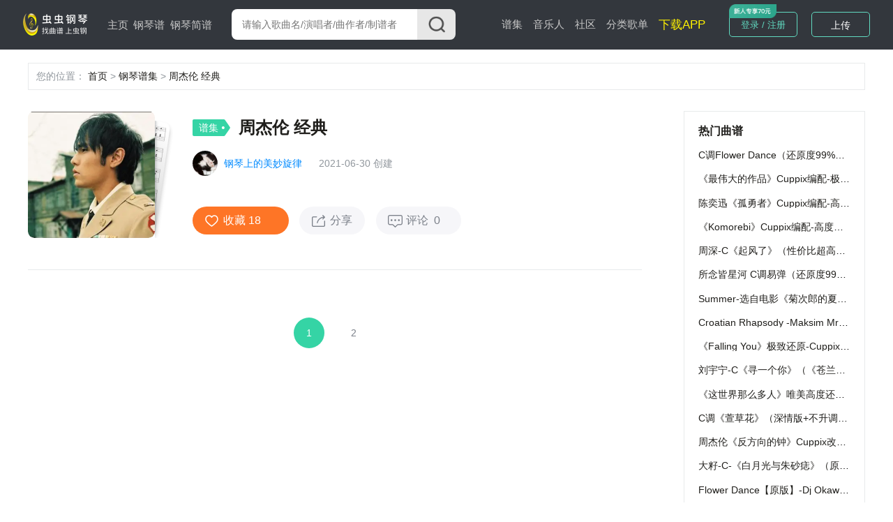

--- FILE ---
content_type: text/html; charset=utf-8
request_url: https://www.gangqinpu.com/album/84068_1.htm
body_size: 14419
content:
<!DOCTYPE html>
<html lang="zh-CN">
<head>
    <meta charset="utf-8">
    <meta http-equiv="Cache-Control" content="no-transform" />
    <meta http-equiv="X-UA-Compatible" content="IE=edge">
    <meta name="viewport" content="width=device-width, initial-scale=1">
     
    <title>周杰伦 经典 - 钢琴谱集 - 《虫虫钢琴网》官网www.gangqinpu.com - 钢琴谱大全，学钢琴，上虫钢</title>
    <meta name="keywords" content="周杰伦 经典,周杰伦 经典谱集,钢琴谱集大全,钢琴,钢琴谱,简谱,钢琴简谱,双手简谱,双手数字,五线谱,乐谱,曲谱,钢琴谱下载,AI钢琴谱练习,在线听音乐,钢琴谱网站,虫虫钢琴特色榜,钢琴谱排行榜,热门歌谱,经典老歌谱,高清乐谱"/>
    <meta name="description" content="周杰伦 经典-钢琴谱集-周杰伦 经典钢琴谱合集大全"/>
            <script type="text/javascript" src="https://s201.lzjoy.com/public/web_static/js/jquery-1.9.1/jquery.min.js"></script>
    <script type="text/javascript" src="https://s201.lzjoy.com/public/web_static/js/flexible/flexible.js"></script>
    <script type="text/javascript" src="https://s201.lzjoy.com/public/web_static/js/jquery.lazyload.min.js"></script>
    <script type="text/javascript" src="https://s201.lzjoy.com/public/web_static/js/openinstall.js"></script>
    <script type="text/javascript" src="https://s201.lzjoy.com/public/web_static/js/message.js?v1.2"></script>
    <script type="text/javascript" src="https://s201.lzjoy.com/public/web_static/js/layer/layer.js"></script>
    <link rel="stylesheet" href="https://s201.lzjoy.com/public/web_static/css/idangerous.swiper.css">
    <link rel="stylesheet" href="https://s201.lzjoy.com/public/web_static/css/reset.css?1.1">
    <link rel="stylesheet" href="https://s201.lzjoy.com/public/web_static/css/header.css?v1.26">
    <link rel="stylesheet" href="https://s201.lzjoy.com/public/web_static/css/footer.css?v2.0">
    <link rel="stylesheet" href="https://s201.lzjoy.com/public/web_static/css/default.css?v1.13">
    <link rel="stylesheet" href="https://s201.lzjoy.com/public/web_static/css/bootstrap.css">
    <link rel="stylesheet" href="https://s201.lzjoy.com/public/web_static/css/user_info_box.css?v2.3">
    <link rel="stylesheet" href="https://s201.lzjoy.com/public/web_static/css/login.css?2.0">
    <script type="text/javascript" src="https://s201.lzjoy.com/public/web_static/js/swiper/swiper.min.js"></script>
    <script type="text/javascript" src="https://s201.lzjoy.com/public/web_static/js/power-slider.js"></script>
    <script type="text/javascript" src="https://s201.lzjoy.com/public/web_static/js/default.js?v2.3"></script>
</head>
<body>
    <header id="header">
    <div class="pc">
        <div class="top-box">
            <div class="content-w clearfix">
                <div class=" logo-box">
                    <a href="/" title="首页">
                        <img src="https://s201.lzjoy.com/public/web_static/images/default/logo.png" alt="虫虫钢琴首页">
                    </a>
                </div>
                <nav class="fl">
                    <ul class="clearfix">
                        <li >
                            <a href="/">主页</a>
                            <span></span>
                        </li>
                        <li >
                            <a href="/pulist">钢琴谱</a>
                            <span></span>
                        </li>
						<li >
                            <a href="/jpulist">钢琴简谱</a>
                        </li>
                    </ul>
                </nav>
                <div class="form-box">
                    <form action="javascript:void(0)" class="f-b-input-box">
                        <div class="f-b-i-top ">
                            <input id="keyword" class="search-input" placeholder="请输入歌曲名/演唱者/曲作者/制谱者" type="text" />
                            <div id="submit" class="submit search_submit">
                                <img src="https://s201.lzjoy.com/public/web_static/images/search/search.png" alt="">
                            </div>
                        </div>
                    </form>
                </div>
		<nav class="fl right">
                    <ul class="clearfix">
                        <li >
                            <a href="/spectrum">谱集</a>
                            <span></span>
                        </li>
                        <li >
                            <a href="/musician">音乐人</a>
                        </li>
                        <li >
                            <a href="/community/0_1.htm">社区</a>
                        </li>
                        <li >
                            <a href="/song.htm">分类歌单</a>
                        </li>
                        <li>
                            <a href="https://www.gangqinpu.com/pcd.aspx?k=yqst" target="_blank" style="color: #fff200;font-size: 17px;">下载APP</a>
                        </li>
                    </ul>
                </nav>
                <div class="h-t-buttons">
                    <a href="/bs/user">我的谱架</a>
                </div>
                <div class="h-t-r fr">
                    <div class="clearfix h-t-r-c">
                        <div class="login-box fl login-page">
                        	<a href="/login.htm">登录 / 注册</a>
                        	<img src="https://s201.lzjoy.com/public/web_static/images/index/icon-new.png">
                        </div>
                        <div class="user-head-box">
                            <a id="user-head-img" href="/bs/user" class="img">
                                <img src="https://s201.lzjoy.com/res/statics/fileupload/904b8856fc6ba10195b587fad27dfe5e.png">
                            </a>
                        </div>
                        <div class="upload-button fl login-page">
                            <label for="fileToUpload"><a href="https://www.lzjoy.com" target="_blank">上传</a></label>
                        </div>
                    </div>
                </div>
            </div>
        </div>
    </div>
    <div class="h5">
        <div class="defalut">
            <div class="d-top">
                <a class="logo h5" href="/"></a>
                <a href="/search" class="input">
                    <i class="search icon"></i>
                    <p>搜索曲谱</p>
                </a>
                <a href="http://t.lzjoy.com/1" class="down">下载APP</a>
                <a href="javascript:;" class="login">注册/登录</a>
                <a id="h5-header-more" class="more" href="javascript:;"></a>
            </div>
            <div id="header-h5-nav" class="nav">
                <ul>
                    <li><a href="/"><i class="icon home"></i>主页</a></li>
                    <li><a href="/pulist"><i class="icon gqp"> </i>钢琴谱</a></li>
                    <li><a href="/jpulist"><i class="icon gqjp"></i>钢琴简谱</a></li>
		    		<li><a href="/spectrum"><i class="icon yyr"></i>谱集</a></li>
                    <li><a href="/musician"><i class="icon yyr"></i>音乐人</a></li>
                    <li><a href="/community/0_1.htm"><i class="icon sq"></i>社区</a></li>
                </ul>
                <div id="header-h5-nav-close" class="header-h5-nav-close">
                    <div class="button">点击此处返回<i class="nav-back"></i></div>
                </div>
            </div>
        </div>
    </div>
</header>
    <link rel="stylesheet" href="https://s201.lzjoy.com/public/web_static/css/spectrum_details.css?v1.19">
<header id="spectrum_header">
    <div class="h5">
    </div>
</header>
<main>
	   <div class="content-w">
    	<p class="Navigation-Tags nav-header">
            <span class="gary">您的位置：</span>
    		<span>
                <a href="https://www.gangqinpu.com/" title="首页">首页</a>
            </span>
            <span class="gary"> > </span>
            <span>
                <a href="https://www.gangqinpu.com/spectrum" title="钢琴谱集">钢琴谱集</a>
            </span>
            <span class="gary"> > </span>
            <span>
                <a href="https://www.gangqinpu.com/album/84068.htm" title="周杰伦 经典">周杰伦 经典</a>
            </span>
    	</p>
       <div class="s_d_container">
       		            <div class="spectrum_details_left">
                <div class="spectrum_details_left_top">
                    <div class="audio-box has_right spectrum_details_left_img">
                        <div>
                        	<img src="https://s201.lzjoy.com/res/statics/fileupload/normal/202204/ff83bd70626cfaee85463.png?10a3e1be7e25925ddf2797224d9e36b34610a6cb&x-oss-process=image/resize,h_300,m_lfit&x-oss-process=image/resize,h_300,m_lfit" alt="周杰伦 经典-钢琴谱">
                        </div>
                    </div>
                    <div class="spectrum_details_left_detail" >
                        <div class="spectrum_details_left_detail_title">
                            <div class="s_d_l_label">谱集</div>
                            <h1 data-id="84068">周杰伦 经典</h1>
                        </div>
                        <div class="s_d_l_d_timeBox">
                        	                            <div class="user_avatar"><img src="https://s101.lzjoy.com/res/statics/fileupload/normal/202104/4148b46aed16db1dd67d85352b922954.png?f082feafadba01f061a31c0ea2f100205333bdf6&x-oss-process=image/resize,h_300,m_lfit"></div>
                                                                                    <div class="name noname"><a href="/member/735974.htm" title="钢琴上的美妙旋律" target="_blank">钢琴上的美妙旋律</a></div>
                                                                                    <div class="time">2021-06-30 创建</div>
                        	                        </div>
                        <div class="s_d_l_d_btn">
                            <a href="javascript:;">
                            	<div class="collectionBtn"><img src="https://s201.lzjoy.com/public/web_static/images/spectrum_details/xin.png" alt=""><span>已收藏 <label>18</label></span></div>
                            	<div class="noCollectionBtn"><img src="https://s201.lzjoy.com/public/web_static/images/spectrum_details/xin.png" alt=""><span>收藏 <label>18</label></span></div>
                           	</a> 
                            <a href="javascript:;"><div class="s_d_shareBtn"><img src="https://s201.lzjoy.com/public/web_static/images/spectrum_details/share.png" alt=""><span>分享</span></div></a>
                            <a href="#a_t_comment"><div class="commentBtn"><img src="https://s201.lzjoy.com/public/web_static/images/spectrum_details/pl.png" alt=""><span>评论 <span class="comment_num">0</span></span></div></a>
                        </div>
                    </div>
                </div>
                                <div class="m_spectrum_details_left_tBox m_spectrum_details_left_tBox_sm">
                	<div class="spectrum_details_left_t" id="zkText"><img src="https://s201.lzjoy.com/public/web_static/images/spectrum_details/lock.png">私密专辑</div>
                </div>
                <div class="mCollectionBtn">
                    <a href="javascript:;"><div class="m_c_b"><img src="https://s201.lzjoy.com/public/web_static/images/spectrum_details/xin.png" alt=""><span>收藏 <label>18</label></span></div></a>
                </div>
                <div class="right-box">
                    <h1 class="title">
                        <span class="fl">作品</span>
                        <div class="works_num">共33首</div>
                    </h1>
                    <div class="content-box-1">
                        <div class="ranking-box">
                            <ul>
                            	                                <li>
                                    <div class="left ">
                                        <div class="details-box">
                                            <div class="audio-box">
                                                <a href="/cchtml/1029093.htm" target="_blank">
                                                    <img src="https://s201.lzjoy.com/res/statics/fileupload/normal/202204/ff83bd70626cfaee85463.png?10a3e1be7e25925ddf2797224d9e36b34610a6cb&x-oss-process=image/resize,h_300,m_lfit" alt="晴天  C调简单版本  容易弹  周杰伦 流行经典">
                                                </a>
                                            </div>
                                        </div>
                                        <hgroup class="audio-info">
                                            <h1><a href="/cchtml/1029093.htm" target="_blank">晴天  C调简单版本  容易弹  周杰伦 流行经典</a></h1>
                                            <h2>
                                            	                                                <span><a href="/specialtype/0_2_1.htm" title="周杰伦钢琴谱全集" target="_blank">周杰伦</a></span>
                                                                                                                                                <span>by：<a href="/member/735974.htm" title="钢琴上的美妙旋律" target="_blank">钢琴上的美妙旋律</a></span>
                                                                                            </h2>
                                            <h3>
                                            	                                                <span class="robot"> <i class="robot-icon"></i>
                                                    AI谱
                                                </span>
                                                                                                <span><a href="/pulist/0_11_0_0_1.htm" target="_blank">独奏谱</a></span>
                                                <span>调性：<a href="/pulist/0_0_0_C_1.htm" target="_blank">C调</a></span>
                                                <span>人气：3411</span>
                                            </h3>
                                        </hgroup>
                                    </div>
                                    <div class="right">
                                        <a href="/jianpu/1029093.htm" title="晴天  C调简单版本  容易弹  周杰伦 流行经典钢琴简谱" target="_blank">
                                            <div class="p_q_type_box">
                                                <div class="img-box">
                                                    <img class="h_img" src="https://s201.lzjoy.com/public/web_static/images/spectrum_library/c_jp.png">
                                                    <img class="o_img" src="https://s201.lzjoy.com/public/web_static/images/artist_topics/b_jp.png">
                                                </div>
                                                <p>简谱</p>
                                            </div>
                                        </a>
                                        <a href="/cchtml/1029093.htm" title="晴天  C调简单版本  容易弹  周杰伦 流行经典五线谱" target="_blank">
                                            <div class="p_q_type_box">
                                                <div class="img-box">
                                                    <img class="o_img" src="https://s201.lzjoy.com/public/web_static/images/spectrum_library/music_score.png">
                                                    <img class="h_img" src="https://s201.lzjoy.com/public/web_static/images/artist_topics/a_.png">
                                                </div>
                                                <p>五线谱</p>
                                            </div>
                                        </a>
                                    </div>
                                </li>
    							                                <li>
                                    <div class="left ">
                                        <div class="details-box">
                                            <div class="audio-box">
                                                <a href="/cchtml/1028630.htm" target="_blank">
                                                    <img src="https://s201.lzjoy.com/res/statics/fileupload/normal/202204/4beae0c1626900c19c5a7.png?34f1d698e5951bd9010b9566a707d2fb82251ca4&x-oss-process=image/resize,h_300,m_lfit" alt="蒲公英的约定  C调简单版本 容易弹 周杰伦">
                                                </a>
                                            </div>
                                        </div>
                                        <hgroup class="audio-info">
                                            <h1><a href="/cchtml/1028630.htm" target="_blank">蒲公英的约定  C调简单版本 容易弹 周杰伦</a></h1>
                                            <h2>
                                            	                                                <span><a href="/specialtype/0_2_1.htm" title="周杰伦钢琴谱全集" target="_blank">周杰伦</a></span>
                                                                                                                                                <span>by：<a href="/member/735974.htm" title="钢琴上的美妙旋律" target="_blank">钢琴上的美妙旋律</a></span>
                                                                                            </h2>
                                            <h3>
                                            	                                                <span class="robot"> <i class="robot-icon"></i>
                                                    AI谱
                                                </span>
                                                                                                <span><a href="/pulist/0_11_0_0_1.htm" target="_blank">独奏谱</a></span>
                                                <span>调性：<a href="/pulist/0_0_0_C_1.htm" target="_blank">C调</a></span>
                                                <span>人气：3989</span>
                                            </h3>
                                        </hgroup>
                                    </div>
                                    <div class="right">
                                        <a href="/jianpu/1028630.htm" title="蒲公英的约定  C调简单版本 容易弹 周杰伦钢琴简谱" target="_blank">
                                            <div class="p_q_type_box">
                                                <div class="img-box">
                                                    <img class="h_img" src="https://s201.lzjoy.com/public/web_static/images/spectrum_library/c_jp.png">
                                                    <img class="o_img" src="https://s201.lzjoy.com/public/web_static/images/artist_topics/b_jp.png">
                                                </div>
                                                <p>简谱</p>
                                            </div>
                                        </a>
                                        <a href="/cchtml/1028630.htm" title="蒲公英的约定  C调简单版本 容易弹 周杰伦五线谱" target="_blank">
                                            <div class="p_q_type_box">
                                                <div class="img-box">
                                                    <img class="o_img" src="https://s201.lzjoy.com/public/web_static/images/spectrum_library/music_score.png">
                                                    <img class="h_img" src="https://s201.lzjoy.com/public/web_static/images/artist_topics/a_.png">
                                                </div>
                                                <p>五线谱</p>
                                            </div>
                                        </a>
                                    </div>
                                </li>
    							                                <li>
                                    <div class="left ">
                                        <div class="details-box">
                                            <div class="audio-box">
                                                <a href="/cchtml/1025839.htm" target="_blank">
                                                    <img src="https://s201.lzjoy.com/res/statics/fileupload/normal/202204/cacfab9d62525f02ef12d.png?286fd2752f4b73d4d9fff69b39683266866e09af&x-oss-process=image/resize,h_300,m_lfit" alt="反方向的钟  C调简易版 周杰伦">
                                                </a>
                                            </div>
                                        </div>
                                        <hgroup class="audio-info">
                                            <h1><a href="/cchtml/1025839.htm" target="_blank">反方向的钟  C调简易版 周杰伦</a></h1>
                                            <h2>
                                            	                                                <span><a href="/specialtype/0_2_1.htm" title="周杰伦钢琴谱全集" target="_blank">周杰伦</a></span>
                                                                                                                                                <span>by：<a href="/member/735974.htm" title="钢琴上的美妙旋律" target="_blank">钢琴上的美妙旋律</a></span>
                                                                                            </h2>
                                            <h3>
                                            	                                                <span class="robot"> <i class="robot-icon"></i>
                                                    AI谱
                                                </span>
                                                                                                <span><a href="/pulist/0_11_0_0_1.htm" target="_blank">独奏谱</a></span>
                                                <span>调性：<a href="/pulist/0_0_0_C_1.htm" target="_blank">C调</a></span>
                                                <span>人气：9900</span>
                                            </h3>
                                        </hgroup>
                                    </div>
                                    <div class="right">
                                        <a href="/jianpu/1025839.htm" title="反方向的钟  C调简易版 周杰伦钢琴简谱" target="_blank">
                                            <div class="p_q_type_box">
                                                <div class="img-box">
                                                    <img class="h_img" src="https://s201.lzjoy.com/public/web_static/images/spectrum_library/c_jp.png">
                                                    <img class="o_img" src="https://s201.lzjoy.com/public/web_static/images/artist_topics/b_jp.png">
                                                </div>
                                                <p>简谱</p>
                                            </div>
                                        </a>
                                        <a href="/cchtml/1025839.htm" title="反方向的钟  C调简易版 周杰伦五线谱" target="_blank">
                                            <div class="p_q_type_box">
                                                <div class="img-box">
                                                    <img class="o_img" src="https://s201.lzjoy.com/public/web_static/images/spectrum_library/music_score.png">
                                                    <img class="h_img" src="https://s201.lzjoy.com/public/web_static/images/artist_topics/a_.png">
                                                </div>
                                                <p>五线谱</p>
                                            </div>
                                        </a>
                                    </div>
                                </li>
    							                                <li>
                                    <div class="left ">
                                        <div class="details-box">
                                            <div class="audio-box">
                                                <a href="/cchtml/1028639.htm" target="_blank">
                                                    <img src="https://s201.lzjoy.com/res/statics/fileupload/normal/202204/4beae0c162690b30e38b4.png?750467e581b1bf7d975f1ced27041a77ef70e6b5&x-oss-process=image/resize,h_300,m_lfit" alt="说好的幸福呢 C调简单版 周杰伦">
                                                </a>
                                            </div>
                                        </div>
                                        <hgroup class="audio-info">
                                            <h1><a href="/cchtml/1028639.htm" target="_blank">说好的幸福呢 C调简单版 周杰伦</a></h1>
                                            <h2>
                                            	                                                <span><a href="/specialtype/0_2_1.htm" title="周杰伦钢琴谱全集" target="_blank">周杰伦</a></span>
                                                                                                                                                <span>by：<a href="/member/735974.htm" title="钢琴上的美妙旋律" target="_blank">钢琴上的美妙旋律</a></span>
                                                                                            </h2>
                                            <h3>
                                            	                                                <span class="robot"> <i class="robot-icon"></i>
                                                    AI谱
                                                </span>
                                                                                                <span><a href="/pulist/0_11_0_0_1.htm" target="_blank">独奏谱</a></span>
                                                <span>调性：<a href="/pulist/0_0_0_C_1.htm" target="_blank">C调</a></span>
                                                <span>人气：2561</span>
                                            </h3>
                                        </hgroup>
                                    </div>
                                    <div class="right">
                                        <a href="/jianpu/1028639.htm" title="说好的幸福呢 C调简单版 周杰伦钢琴简谱" target="_blank">
                                            <div class="p_q_type_box">
                                                <div class="img-box">
                                                    <img class="h_img" src="https://s201.lzjoy.com/public/web_static/images/spectrum_library/c_jp.png">
                                                    <img class="o_img" src="https://s201.lzjoy.com/public/web_static/images/artist_topics/b_jp.png">
                                                </div>
                                                <p>简谱</p>
                                            </div>
                                        </a>
                                        <a href="/cchtml/1028639.htm" title="说好的幸福呢 C调简单版 周杰伦五线谱" target="_blank">
                                            <div class="p_q_type_box">
                                                <div class="img-box">
                                                    <img class="o_img" src="https://s201.lzjoy.com/public/web_static/images/spectrum_library/music_score.png">
                                                    <img class="h_img" src="https://s201.lzjoy.com/public/web_static/images/artist_topics/a_.png">
                                                </div>
                                                <p>五线谱</p>
                                            </div>
                                        </a>
                                    </div>
                                </li>
    							                                <li>
                                    <div class="left ">
                                        <div class="details-box">
                                            <div class="audio-box">
                                                <a href="/cchtml/1028110.htm" target="_blank">
                                                    <img src="https://s201.lzjoy.com/res/statics/fileupload/normal/202204/c9063e156264bd44c046d.png?f6a21482923ebb18262ef89550f67099d1b01727&x-oss-process=image/resize,h_300,m_lfit" alt="本草纲目 C调简易版 周杰伦">
                                                </a>
                                            </div>
                                        </div>
                                        <hgroup class="audio-info">
                                            <h1><a href="/cchtml/1028110.htm" target="_blank">本草纲目 C调简易版 周杰伦</a></h1>
                                            <h2>
                                            	                                                <span><a href="/specialtype/0_2_1.htm" title="周杰伦钢琴谱全集" target="_blank">周杰伦</a></span>
                                                                                                                                                <span>by：<a href="/member/735974.htm" title="钢琴上的美妙旋律" target="_blank">钢琴上的美妙旋律</a></span>
                                                                                            </h2>
                                            <h3>
                                            	                                                <span class="robot"> <i class="robot-icon"></i>
                                                    AI谱
                                                </span>
                                                                                                <span><a href="/pulist/0_11_0_0_1.htm" target="_blank">独奏谱</a></span>
                                                <span>调性：<a href="/pulist/0_0_0_C_1.htm" target="_blank">C调</a></span>
                                                <span>人气：1.83万</span>
                                            </h3>
                                        </hgroup>
                                    </div>
                                    <div class="right">
                                        <a href="/jianpu/1028110.htm" title="本草纲目 C调简易版 周杰伦钢琴简谱" target="_blank">
                                            <div class="p_q_type_box">
                                                <div class="img-box">
                                                    <img class="h_img" src="https://s201.lzjoy.com/public/web_static/images/spectrum_library/c_jp.png">
                                                    <img class="o_img" src="https://s201.lzjoy.com/public/web_static/images/artist_topics/b_jp.png">
                                                </div>
                                                <p>简谱</p>
                                            </div>
                                        </a>
                                        <a href="/cchtml/1028110.htm" title="本草纲目 C调简易版 周杰伦五线谱" target="_blank">
                                            <div class="p_q_type_box">
                                                <div class="img-box">
                                                    <img class="o_img" src="https://s201.lzjoy.com/public/web_static/images/spectrum_library/music_score.png">
                                                    <img class="h_img" src="https://s201.lzjoy.com/public/web_static/images/artist_topics/a_.png">
                                                </div>
                                                <p>五线谱</p>
                                            </div>
                                        </a>
                                    </div>
                                </li>
    							                                <li>
                                    <div class="left ">
                                        <div class="details-box">
                                            <div class="audio-box">
                                                <a href="/cchtml/1027205.htm" target="_blank">
                                                    <img src="https://s201.lzjoy.com/res/statics/fileupload/normal/202204/c9063e15625d0e4668f49.png?a3711f13263e1eed9da210cdade6d75e58e20244&x-oss-process=image/resize,h_300,m_lfit" alt="蜗牛 C调简易版 周杰伦">
                                                </a>
                                            </div>
                                        </div>
                                        <hgroup class="audio-info">
                                            <h1><a href="/cchtml/1027205.htm" target="_blank">蜗牛 C调简易版 周杰伦</a></h1>
                                            <h2>
                                            	                                                <span><a href="/specialtype/0_2_1.htm" title="周杰伦钢琴谱全集" target="_blank">周杰伦</a></span>
                                                                                                                                                <span>by：<a href="/member/735974.htm" title="钢琴上的美妙旋律" target="_blank">钢琴上的美妙旋律</a></span>
                                                                                            </h2>
                                            <h3>
                                            	                                                <span class="robot"> <i class="robot-icon"></i>
                                                    AI谱
                                                </span>
                                                                                                <span><a href="/pulist/0_11_0_0_1.htm" target="_blank">独奏谱</a></span>
                                                <span>调性：<a href="/pulist/0_0_0_C_1.htm" target="_blank">C调</a></span>
                                                <span>人气：2977</span>
                                            </h3>
                                        </hgroup>
                                    </div>
                                    <div class="right">
                                        <a href="/jianpu/1027205.htm" title="蜗牛 C调简易版 周杰伦钢琴简谱" target="_blank">
                                            <div class="p_q_type_box">
                                                <div class="img-box">
                                                    <img class="h_img" src="https://s201.lzjoy.com/public/web_static/images/spectrum_library/c_jp.png">
                                                    <img class="o_img" src="https://s201.lzjoy.com/public/web_static/images/artist_topics/b_jp.png">
                                                </div>
                                                <p>简谱</p>
                                            </div>
                                        </a>
                                        <a href="/cchtml/1027205.htm" title="蜗牛 C调简易版 周杰伦五线谱" target="_blank">
                                            <div class="p_q_type_box">
                                                <div class="img-box">
                                                    <img class="o_img" src="https://s201.lzjoy.com/public/web_static/images/spectrum_library/music_score.png">
                                                    <img class="h_img" src="https://s201.lzjoy.com/public/web_static/images/artist_topics/a_.png">
                                                </div>
                                                <p>五线谱</p>
                                            </div>
                                        </a>
                                    </div>
                                </li>
    							                                <li>
                                    <div class="left ">
                                        <div class="details-box">
                                            <div class="audio-box">
                                                <a href="/cchtml/1025092.htm" target="_blank">
                                                    <img src="https://s201.lzjoy.com/res/statics/fileupload/normal/202204/b6ebad27624be2c5eaecb.png?9d20cb8d6b8f6ec125bf83554f3ea6ad49abd6af&x-oss-process=image/resize,h_300,m_lfit" alt="周杰伦婚礼音乐 C调简易版  周杰伦 经典流行">
                                                </a>
                                            </div>
                                        </div>
                                        <hgroup class="audio-info">
                                            <h1><a href="/cchtml/1025092.htm" target="_blank">周杰伦婚礼音乐 C调简易版  周杰伦 经典流行</a></h1>
                                            <h2>
                                            	                                                <span><a href="/specialtype/0_2_1.htm" title="周杰伦钢琴谱全集" target="_blank">周杰伦</a></span>
                                                                                                                                                <span>by：<a href="/member/735974.htm" title="钢琴上的美妙旋律" target="_blank">钢琴上的美妙旋律</a></span>
                                                                                            </h2>
                                            <h3>
                                            	                                                <span class="robot"> <i class="robot-icon"></i>
                                                    AI谱
                                                </span>
                                                                                                <span><a href="/pulist/0_11_0_0_1.htm" target="_blank">独奏谱</a></span>
                                                <span>调性：<a href="/pulist/0_0_0_C_1.htm" target="_blank">C调</a></span>
                                                <span>人气：6435</span>
                                            </h3>
                                        </hgroup>
                                    </div>
                                    <div class="right">
                                        <a href="/jianpu/1025092.htm" title="周杰伦婚礼音乐 C调简易版  周杰伦 经典流行钢琴简谱" target="_blank">
                                            <div class="p_q_type_box">
                                                <div class="img-box">
                                                    <img class="h_img" src="https://s201.lzjoy.com/public/web_static/images/spectrum_library/c_jp.png">
                                                    <img class="o_img" src="https://s201.lzjoy.com/public/web_static/images/artist_topics/b_jp.png">
                                                </div>
                                                <p>简谱</p>
                                            </div>
                                        </a>
                                        <a href="/cchtml/1025092.htm" title="周杰伦婚礼音乐 C调简易版  周杰伦 经典流行五线谱" target="_blank">
                                            <div class="p_q_type_box">
                                                <div class="img-box">
                                                    <img class="o_img" src="https://s201.lzjoy.com/public/web_static/images/spectrum_library/music_score.png">
                                                    <img class="h_img" src="https://s201.lzjoy.com/public/web_static/images/artist_topics/a_.png">
                                                </div>
                                                <p>五线谱</p>
                                            </div>
                                        </a>
                                    </div>
                                </li>
    							                                <li>
                                    <div class="left ">
                                        <div class="details-box">
                                            <div class="audio-box">
                                                <a href="/cchtml/1001237.htm" target="_blank">
                                                    <img src="https://s201.lzjoy.com/res/statics/fileupload/normal/202109/c9063e15613b13243d6bb.png?e5d6066d4e67723d6b26e23b4be8c0429ade6b9e&x-oss-process=image/resize,h_300,m_lfit" alt="阳光宅男 C调简易版 周杰伦 摇滚节奏版">
                                                </a>
                                            </div>
                                        </div>
                                        <hgroup class="audio-info">
                                            <h1><a href="/cchtml/1001237.htm" target="_blank">阳光宅男 C调简易版 周杰伦 摇滚节奏版</a></h1>
                                            <h2>
                                            	                                                <span><a href="/specialtype/0_2_1.htm" title="周杰伦钢琴谱全集" target="_blank">周杰伦</a></span>
                                                                                                                                                <span>by：<a href="/member/735974.htm" title="钢琴上的美妙旋律" target="_blank">钢琴上的美妙旋律</a></span>
                                                                                            </h2>
                                            <h3>
                                            	                                                <span class="robot"> <i class="robot-icon"></i>
                                                    AI谱
                                                </span>
                                                                                                <span><a href="/pulist/0_11_0_0_1.htm" target="_blank">独奏谱</a></span>
                                                <span>调性：<a href="/pulist/0_0_0_C_1.htm" target="_blank">C调</a></span>
                                                <span>人气：1808</span>
                                            </h3>
                                        </hgroup>
                                    </div>
                                    <div class="right">
                                        <a href="/jianpu/1001237.htm" title="阳光宅男 C调简易版 周杰伦 摇滚节奏版钢琴简谱" target="_blank">
                                            <div class="p_q_type_box">
                                                <div class="img-box">
                                                    <img class="h_img" src="https://s201.lzjoy.com/public/web_static/images/spectrum_library/c_jp.png">
                                                    <img class="o_img" src="https://s201.lzjoy.com/public/web_static/images/artist_topics/b_jp.png">
                                                </div>
                                                <p>简谱</p>
                                            </div>
                                        </a>
                                        <a href="/cchtml/1001237.htm" title="阳光宅男 C调简易版 周杰伦 摇滚节奏版五线谱" target="_blank">
                                            <div class="p_q_type_box">
                                                <div class="img-box">
                                                    <img class="o_img" src="https://s201.lzjoy.com/public/web_static/images/spectrum_library/music_score.png">
                                                    <img class="h_img" src="https://s201.lzjoy.com/public/web_static/images/artist_topics/a_.png">
                                                </div>
                                                <p>五线谱</p>
                                            </div>
                                        </a>
                                    </div>
                                </li>
    							                                <li>
                                    <div class="left ">
                                        <div class="details-box">
                                            <div class="audio-box">
                                                <a href="/cchtml/976707.htm" target="_blank">
                                                    <img src="https://s201.lzjoy.com/res/statics/fileupload/normal/202103/a8062660605ffebed4a59.png?cf21b3a9c962994b672241527c2ebe3b6094c711&x-oss-process=image/resize,h_300,m_lfit" alt="彩虹 周杰伦 C调简易版">
                                                </a>
                                            </div>
                                        </div>
                                        <hgroup class="audio-info">
                                            <h1><a href="/cchtml/976707.htm" target="_blank">彩虹 周杰伦 C调简易版</a></h1>
                                            <h2>
                                            	                                                <span><a href="/specialtype/0_2_1.htm" title="周杰伦钢琴谱全集" target="_blank">周杰伦</a></span>
                                                                                                                                                <span>by：<a href="/member/735974.htm" title="钢琴上的美妙旋律" target="_blank">钢琴上的美妙旋律</a></span>
                                                                                            </h2>
                                            <h3>
                                            	                                                <span class="robot"> <i class="robot-icon"></i>
                                                    AI谱
                                                </span>
                                                                                                <span><a href="/pulist/0_11_0_0_1.htm" target="_blank">独奏谱</a></span>
                                                <span>调性：<a href="/pulist/0_0_0_C_1.htm" target="_blank">C调</a></span>
                                                <span>人气：8084</span>
                                            </h3>
                                        </hgroup>
                                    </div>
                                    <div class="right">
                                        <a href="/jianpu/976707.htm" title="彩虹 周杰伦 C调简易版钢琴简谱" target="_blank">
                                            <div class="p_q_type_box">
                                                <div class="img-box">
                                                    <img class="h_img" src="https://s201.lzjoy.com/public/web_static/images/spectrum_library/c_jp.png">
                                                    <img class="o_img" src="https://s201.lzjoy.com/public/web_static/images/artist_topics/b_jp.png">
                                                </div>
                                                <p>简谱</p>
                                            </div>
                                        </a>
                                        <a href="/cchtml/976707.htm" title="彩虹 周杰伦 C调简易版五线谱" target="_blank">
                                            <div class="p_q_type_box">
                                                <div class="img-box">
                                                    <img class="o_img" src="https://s201.lzjoy.com/public/web_static/images/spectrum_library/music_score.png">
                                                    <img class="h_img" src="https://s201.lzjoy.com/public/web_static/images/artist_topics/a_.png">
                                                </div>
                                                <p>五线谱</p>
                                            </div>
                                        </a>
                                    </div>
                                </li>
    							                                <li>
                                    <div class="left ">
                                        <div class="details-box">
                                            <div class="audio-box">
                                                <a href="/cchtml/979367.htm" target="_blank">
                                                    <img src="https://s201.lzjoy.com/res/statics/fileupload/normal/202105/c9063e15609636e5cc2c2.png?8e7aec3ad8fbc5edce1a93b79fe7dac59d67754f&x-oss-process=image/resize,h_300,m_lfit" alt="等你下课 周杰伦 简易版  经典流行">
                                                </a>
                                            </div>
                                        </div>
                                        <hgroup class="audio-info">
                                            <h1><a href="/cchtml/979367.htm" target="_blank">等你下课 周杰伦 简易版  经典流行</a></h1>
                                            <h2>
                                            	                                                <span><a href="/specialtype/0_2_1.htm" title="周杰伦钢琴谱全集" target="_blank">周杰伦</a></span>
                                                                                                                                                <span>by：<a href="/member/735974.htm" title="钢琴上的美妙旋律" target="_blank">钢琴上的美妙旋律</a></span>
                                                                                            </h2>
                                            <h3>
                                            	                                                <span class="robot"> <i class="robot-icon"></i>
                                                    AI谱
                                                </span>
                                                                                                <span><a href="/pulist/0_11_0_0_1.htm" target="_blank">独奏谱</a></span>
                                                <span>调性：<a href="/pulist/0_0_0_Ab_1.htm" target="_blank">Ab调</a></span>
                                                <span>人气：1626</span>
                                            </h3>
                                        </hgroup>
                                    </div>
                                    <div class="right">
                                        <a href="/jianpu/979367.htm" title="等你下课 周杰伦 简易版  经典流行钢琴简谱" target="_blank">
                                            <div class="p_q_type_box">
                                                <div class="img-box">
                                                    <img class="h_img" src="https://s201.lzjoy.com/public/web_static/images/spectrum_library/c_jp.png">
                                                    <img class="o_img" src="https://s201.lzjoy.com/public/web_static/images/artist_topics/b_jp.png">
                                                </div>
                                                <p>简谱</p>
                                            </div>
                                        </a>
                                        <a href="/cchtml/979367.htm" title="等你下课 周杰伦 简易版  经典流行五线谱" target="_blank">
                                            <div class="p_q_type_box">
                                                <div class="img-box">
                                                    <img class="o_img" src="https://s201.lzjoy.com/public/web_static/images/spectrum_library/music_score.png">
                                                    <img class="h_img" src="https://s201.lzjoy.com/public/web_static/images/artist_topics/a_.png">
                                                </div>
                                                <p>五线谱</p>
                                            </div>
                                        </a>
                                    </div>
                                </li>
    							                                <li>
                                    <div class="left ">
                                        <div class="details-box">
                                            <div class="audio-box">
                                                <a href="/cchtml/976530.htm" target="_blank">
                                                    <img src="https://s201.lzjoy.com/res/statics/fileupload/normal/202103/c9063e15605d3434846f4.png?330b15bd8634b59b4bcd4b65fa5975dd08502e34&x-oss-process=image/resize,h_300,m_lfit" alt="兰亭序 C调简易版">
                                                </a>
                                            </div>
                                        </div>
                                        <hgroup class="audio-info">
                                            <h1><a href="/cchtml/976530.htm" target="_blank">兰亭序 C调简易版</a></h1>
                                            <h2>
                                            	                                                <span><a href="/specialtype/0_2_1.htm" title="周杰伦钢琴谱全集" target="_blank">周杰伦</a></span>
                                                                                                                                                <span>by：<a href="/member/735974.htm" title="钢琴上的美妙旋律" target="_blank">钢琴上的美妙旋律</a></span>
                                                                                            </h2>
                                            <h3>
                                            	                                                <span class="robot"> <i class="robot-icon"></i>
                                                    AI谱
                                                </span>
                                                                                                <span><a href="/pulist/0_11_0_0_1.htm" target="_blank">独奏谱</a></span>
                                                <span>调性：<a href="/pulist/0_0_0_C_1.htm" target="_blank">C调</a></span>
                                                <span>人气：1.01万</span>
                                            </h3>
                                        </hgroup>
                                    </div>
                                    <div class="right">
                                        <a href="/jianpu/976530.htm" title="兰亭序 C调简易版钢琴简谱" target="_blank">
                                            <div class="p_q_type_box">
                                                <div class="img-box">
                                                    <img class="h_img" src="https://s201.lzjoy.com/public/web_static/images/spectrum_library/c_jp.png">
                                                    <img class="o_img" src="https://s201.lzjoy.com/public/web_static/images/artist_topics/b_jp.png">
                                                </div>
                                                <p>简谱</p>
                                            </div>
                                        </a>
                                        <a href="/cchtml/976530.htm" title="兰亭序 C调简易版五线谱" target="_blank">
                                            <div class="p_q_type_box">
                                                <div class="img-box">
                                                    <img class="o_img" src="https://s201.lzjoy.com/public/web_static/images/spectrum_library/music_score.png">
                                                    <img class="h_img" src="https://s201.lzjoy.com/public/web_static/images/artist_topics/a_.png">
                                                </div>
                                                <p>五线谱</p>
                                            </div>
                                        </a>
                                    </div>
                                </li>
    							                                <li>
                                    <div class="left ">
                                        <div class="details-box">
                                            <div class="audio-box">
                                                <a href="/cchtml/978672.htm" target="_blank">
                                                    <img src="https://s201.lzjoy.com/res/statics/fileupload/normal/202104/e27d5cd360881295b0c45.png?62161a3d08a177407907baffd5180f6b08bd04e6&x-oss-process=image/resize,h_300,m_lfit" alt="夜的第七章 简化版">
                                                </a>
                                            </div>
                                        </div>
                                        <hgroup class="audio-info">
                                            <h1><a href="/cchtml/978672.htm" target="_blank">夜的第七章 简化版</a></h1>
                                            <h2>
                                            	                                                <span><a href="/specialtype/0_2_1.htm" title="周杰伦钢琴谱全集" target="_blank">周杰伦</a></span>
                                                                                                                                                <span>by：<a href="/member/735974.htm" title="钢琴上的美妙旋律" target="_blank">钢琴上的美妙旋律</a></span>
                                                                                            </h2>
                                            <h3>
                                            	                                                <span class="robot"> <i class="robot-icon"></i>
                                                    AI谱
                                                </span>
                                                                                                <span><a href="/pulist/0_11_0_0_1.htm" target="_blank">独奏谱</a></span>
                                                <span>调性：<a href="/pulist/0_0_0_F_1.htm" target="_blank">F调</a></span>
                                                <span>人气：2.11万</span>
                                            </h3>
                                        </hgroup>
                                    </div>
                                    <div class="right">
                                        <a href="/jianpu/978672.htm" title="夜的第七章 简化版钢琴简谱" target="_blank">
                                            <div class="p_q_type_box">
                                                <div class="img-box">
                                                    <img class="h_img" src="https://s201.lzjoy.com/public/web_static/images/spectrum_library/c_jp.png">
                                                    <img class="o_img" src="https://s201.lzjoy.com/public/web_static/images/artist_topics/b_jp.png">
                                                </div>
                                                <p>简谱</p>
                                            </div>
                                        </a>
                                        <a href="/cchtml/978672.htm" title="夜的第七章 简化版五线谱" target="_blank">
                                            <div class="p_q_type_box">
                                                <div class="img-box">
                                                    <img class="o_img" src="https://s201.lzjoy.com/public/web_static/images/spectrum_library/music_score.png">
                                                    <img class="h_img" src="https://s201.lzjoy.com/public/web_static/images/artist_topics/a_.png">
                                                </div>
                                                <p>五线谱</p>
                                            </div>
                                        </a>
                                    </div>
                                </li>
    							                                <li>
                                    <div class="left ">
                                        <div class="details-box">
                                            <div class="audio-box">
                                                <a href="/cchtml/979667.htm" target="_blank">
                                                    <img src="https://s201.lzjoy.com/res/statics/fileupload/normal/202105/932616cb609bebfd7ad63.png?1dbc9858e4fd01b6173152eedca3aa42007d0f84&x-oss-process=image/resize,h_300,m_lfit" alt="夜曲 周杰伦 C调简易版">
                                                </a>
                                            </div>
                                        </div>
                                        <hgroup class="audio-info">
                                            <h1><a href="/cchtml/979667.htm" target="_blank">夜曲 周杰伦 C调简易版</a></h1>
                                            <h2>
                                            	                                                <span><a href="/specialtype/0_2_1.htm" title="周杰伦钢琴谱全集" target="_blank">周杰伦</a></span>
                                                                                                                                                <span>by：<a href="/member/735974.htm" title="钢琴上的美妙旋律" target="_blank">钢琴上的美妙旋律</a></span>
                                                                                            </h2>
                                            <h3>
                                            	                                                <span class="robot"> <i class="robot-icon"></i>
                                                    AI谱
                                                </span>
                                                                                                <span><a href="/pulist/0_11_0_0_1.htm" target="_blank">独奏谱</a></span>
                                                <span>调性：<a href="/pulist/0_0_0_C_1.htm" target="_blank">C调</a></span>
                                                <span>人气：2.44万</span>
                                            </h3>
                                        </hgroup>
                                    </div>
                                    <div class="right">
                                        <a href="/jianpu/979667.htm" title="夜曲 周杰伦 C调简易版钢琴简谱" target="_blank">
                                            <div class="p_q_type_box">
                                                <div class="img-box">
                                                    <img class="h_img" src="https://s201.lzjoy.com/public/web_static/images/spectrum_library/c_jp.png">
                                                    <img class="o_img" src="https://s201.lzjoy.com/public/web_static/images/artist_topics/b_jp.png">
                                                </div>
                                                <p>简谱</p>
                                            </div>
                                        </a>
                                        <a href="/cchtml/979667.htm" title="夜曲 周杰伦 C调简易版五线谱" target="_blank">
                                            <div class="p_q_type_box">
                                                <div class="img-box">
                                                    <img class="o_img" src="https://s201.lzjoy.com/public/web_static/images/spectrum_library/music_score.png">
                                                    <img class="h_img" src="https://s201.lzjoy.com/public/web_static/images/artist_topics/a_.png">
                                                </div>
                                                <p>五线谱</p>
                                            </div>
                                        </a>
                                    </div>
                                </li>
    							                                <li>
                                    <div class="left ">
                                        <div class="details-box">
                                            <div class="audio-box">
                                                <a href="/cchtml/978131.htm" target="_blank">
                                                    <img src="https://s201.lzjoy.com/res/statics/fileupload/normal/202104/52c585c0607d8669624b8.png?60a5e11ed9526f211cf100edf43999ac6172c2ce&x-oss-process=image/resize,h_300,m_lfit" alt="花海 C调简易版">
                                                </a>
                                            </div>
                                        </div>
                                        <hgroup class="audio-info">
                                            <h1><a href="/cchtml/978131.htm" target="_blank">花海 C调简易版</a></h1>
                                            <h2>
                                            	                                                <span><a href="/specialtype/0_2_1.htm" title="周杰伦钢琴谱全集" target="_blank">周杰伦</a></span>
                                                                                                                                                <span>by：<a href="/member/735974.htm" title="钢琴上的美妙旋律" target="_blank">钢琴上的美妙旋律</a></span>
                                                                                            </h2>
                                            <h3>
                                            	                                                <span class="robot"> <i class="robot-icon"></i>
                                                    AI谱
                                                </span>
                                                                                                <span><a href="/pulist/0_11_0_0_1.htm" target="_blank">独奏谱</a></span>
                                                <span>调性：<a href="/pulist/0_0_0_C_1.htm" target="_blank">C调</a></span>
                                                <span>人气：2.28万</span>
                                            </h3>
                                        </hgroup>
                                    </div>
                                    <div class="right">
                                        <a href="/jianpu/978131.htm" title="花海 C调简易版钢琴简谱" target="_blank">
                                            <div class="p_q_type_box">
                                                <div class="img-box">
                                                    <img class="h_img" src="https://s201.lzjoy.com/public/web_static/images/spectrum_library/c_jp.png">
                                                    <img class="o_img" src="https://s201.lzjoy.com/public/web_static/images/artist_topics/b_jp.png">
                                                </div>
                                                <p>简谱</p>
                                            </div>
                                        </a>
                                        <a href="/cchtml/978131.htm" title="花海 C调简易版五线谱" target="_blank">
                                            <div class="p_q_type_box">
                                                <div class="img-box">
                                                    <img class="o_img" src="https://s201.lzjoy.com/public/web_static/images/spectrum_library/music_score.png">
                                                    <img class="h_img" src="https://s201.lzjoy.com/public/web_static/images/artist_topics/a_.png">
                                                </div>
                                                <p>五线谱</p>
                                            </div>
                                        </a>
                                    </div>
                                </li>
    							                                <li>
                                    <div class="left ">
                                        <div class="details-box">
                                            <div class="audio-box">
                                                <a href="/cchtml/977299.htm" target="_blank">
                                                    <img src="https://s201.lzjoy.com/res/statics/fileupload/normal/202104/c9063e15606c1cc799ca4.png?b25503052b01bf1c8d56eb0e68b14489677174e0&x-oss-process=image/resize,h_300,m_lfit" alt="七里香 C调简易版">
                                                </a>
                                            </div>
                                        </div>
                                        <hgroup class="audio-info">
                                            <h1><a href="/cchtml/977299.htm" target="_blank">七里香 C调简易版</a></h1>
                                            <h2>
                                            	                                                <span><a href="/specialtype/0_2_1.htm" title="周杰伦钢琴谱全集" target="_blank">周杰伦</a></span>
                                                                                                                                                <span>by：<a href="/member/735974.htm" title="钢琴上的美妙旋律" target="_blank">钢琴上的美妙旋律</a></span>
                                                                                            </h2>
                                            <h3>
                                            	                                                <span class="robot"> <i class="robot-icon"></i>
                                                    AI谱
                                                </span>
                                                                                                <span><a href="/pulist/0_11_0_0_1.htm" target="_blank">独奏谱</a></span>
                                                <span>调性：<a href="/pulist/0_0_0_C_1.htm" target="_blank">C调</a></span>
                                                <span>人气：4608</span>
                                            </h3>
                                        </hgroup>
                                    </div>
                                    <div class="right">
                                        <a href="/jianpu/977299.htm" title="七里香 C调简易版钢琴简谱" target="_blank">
                                            <div class="p_q_type_box">
                                                <div class="img-box">
                                                    <img class="h_img" src="https://s201.lzjoy.com/public/web_static/images/spectrum_library/c_jp.png">
                                                    <img class="o_img" src="https://s201.lzjoy.com/public/web_static/images/artist_topics/b_jp.png">
                                                </div>
                                                <p>简谱</p>
                                            </div>
                                        </a>
                                        <a href="/cchtml/977299.htm" title="七里香 C调简易版五线谱" target="_blank">
                                            <div class="p_q_type_box">
                                                <div class="img-box">
                                                    <img class="o_img" src="https://s201.lzjoy.com/public/web_static/images/spectrum_library/music_score.png">
                                                    <img class="h_img" src="https://s201.lzjoy.com/public/web_static/images/artist_topics/a_.png">
                                                </div>
                                                <p>五线谱</p>
                                            </div>
                                        </a>
                                    </div>
                                </li>
    							                                <li>
                                    <div class="left ">
                                        <div class="details-box">
                                            <div class="audio-box">
                                                <a href="/cchtml/978674.htm" target="_blank">
                                                    <img src="https://s201.lzjoy.com/res/statics/fileupload/normal/202104/e27d5cd3608813486b846.png?3baab65afb8c297d950ac3637bba7b9ae1856f71&x-oss-process=image/resize,h_300,m_lfit" alt="周杰伦婚礼音乐 简易版">
                                                </a>
                                            </div>
                                        </div>
                                        <hgroup class="audio-info">
                                            <h1><a href="/cchtml/978674.htm" target="_blank">周杰伦婚礼音乐 简易版</a></h1>
                                            <h2>
                                            	                                                <span><a href="/specialtype/0_2_1.htm" title="周杰伦钢琴谱全集" target="_blank">周杰伦</a></span>
                                                                                                                                                <span>by：<a href="/member/735974.htm" title="钢琴上的美妙旋律" target="_blank">钢琴上的美妙旋律</a></span>
                                                                                            </h2>
                                            <h3>
                                            	                                                <span class="robot"> <i class="robot-icon"></i>
                                                    AI谱
                                                </span>
                                                                                                <span><a href="/pulist/0_11_0_0_1.htm" target="_blank">独奏谱</a></span>
                                                <span>调性：<a href="/pulist/0_0_0_F_1.htm" target="_blank">F调</a></span>
                                                <span>人气：2.79万</span>
                                            </h3>
                                        </hgroup>
                                    </div>
                                    <div class="right">
                                        <a href="/jianpu/978674.htm" title="周杰伦婚礼音乐 简易版钢琴简谱" target="_blank">
                                            <div class="p_q_type_box">
                                                <div class="img-box">
                                                    <img class="h_img" src="https://s201.lzjoy.com/public/web_static/images/spectrum_library/c_jp.png">
                                                    <img class="o_img" src="https://s201.lzjoy.com/public/web_static/images/artist_topics/b_jp.png">
                                                </div>
                                                <p>简谱</p>
                                            </div>
                                        </a>
                                        <a href="/cchtml/978674.htm" title="周杰伦婚礼音乐 简易版五线谱" target="_blank">
                                            <div class="p_q_type_box">
                                                <div class="img-box">
                                                    <img class="o_img" src="https://s201.lzjoy.com/public/web_static/images/spectrum_library/music_score.png">
                                                    <img class="h_img" src="https://s201.lzjoy.com/public/web_static/images/artist_topics/a_.png">
                                                </div>
                                                <p>五线谱</p>
                                            </div>
                                        </a>
                                    </div>
                                </li>
    							                                <li>
                                    <div class="left ">
                                        <div class="details-box">
                                            <div class="audio-box">
                                                <a href="/cchtml/979188.htm" target="_blank">
                                                    <img src="https://s201.lzjoy.com/res/statics/fileupload/normal/202105/09147af66092a67c0e3a3.png?60a5e11ed9526f211cf100edf43999ac6172c2ce&x-oss-process=image/resize,h_300,m_lfit" alt="花海 简易版">
                                                </a>
                                            </div>
                                        </div>
                                        <hgroup class="audio-info">
                                            <h1><a href="/cchtml/979188.htm" target="_blank">花海 简易版</a></h1>
                                            <h2>
                                            	                                                <span><a href="/specialtype/0_2_1.htm" title="周杰伦钢琴谱全集" target="_blank">周杰伦</a></span>
                                                                                                                                                <span>by：<a href="/member/735974.htm" title="钢琴上的美妙旋律" target="_blank">钢琴上的美妙旋律</a></span>
                                                                                            </h2>
                                            <h3>
                                            	                                                <span class="robot"> <i class="robot-icon"></i>
                                                    AI谱
                                                </span>
                                                                                                <span><a href="/pulist/0_11_0_0_1.htm" target="_blank">独奏谱</a></span>
                                                <span>调性：<a href="/pulist/0_0_0_A_1.htm" target="_blank">A调</a></span>
                                                <span>人气：6103</span>
                                            </h3>
                                        </hgroup>
                                    </div>
                                    <div class="right">
                                        <a href="/jianpu/979188.htm" title="花海 简易版钢琴简谱" target="_blank">
                                            <div class="p_q_type_box">
                                                <div class="img-box">
                                                    <img class="h_img" src="https://s201.lzjoy.com/public/web_static/images/spectrum_library/c_jp.png">
                                                    <img class="o_img" src="https://s201.lzjoy.com/public/web_static/images/artist_topics/b_jp.png">
                                                </div>
                                                <p>简谱</p>
                                            </div>
                                        </a>
                                        <a href="/cchtml/979188.htm" title="花海 简易版五线谱" target="_blank">
                                            <div class="p_q_type_box">
                                                <div class="img-box">
                                                    <img class="o_img" src="https://s201.lzjoy.com/public/web_static/images/spectrum_library/music_score.png">
                                                    <img class="h_img" src="https://s201.lzjoy.com/public/web_static/images/artist_topics/a_.png">
                                                </div>
                                                <p>五线谱</p>
                                            </div>
                                        </a>
                                    </div>
                                </li>
    							                                <li>
                                    <div class="left ">
                                        <div class="details-box">
                                            <div class="audio-box">
                                                <a href="/cchtml/982775.htm" target="_blank">
                                                    <img src="https://s201.lzjoy.com/res/statics/fileupload/normal/202106/793f0cb060d342a81f347.png?a8265555ac51b61cea2a2b653d650d556b356b7d&x-oss-process=image/resize,h_300,m_lfit" alt="甜甜的 周杰伦 C调简易版">
                                                </a>
                                            </div>
                                        </div>
                                        <hgroup class="audio-info">
                                            <h1><a href="/cchtml/982775.htm" target="_blank">甜甜的 周杰伦 C调简易版</a></h1>
                                            <h2>
                                            	                                                <span><a href="/specialtype/0_2_1.htm" title="周杰伦钢琴谱全集" target="_blank">周杰伦</a></span>
                                                                                                                                                <span>by：<a href="/member/735974.htm" title="钢琴上的美妙旋律" target="_blank">钢琴上的美妙旋律</a></span>
                                                                                            </h2>
                                            <h3>
                                            	                                                <span class="robot"> <i class="robot-icon"></i>
                                                    AI谱
                                                </span>
                                                                                                <span><a href="/pulist/0_11_0_0_1.htm" target="_blank">独奏谱</a></span>
                                                <span>调性：<a href="/pulist/0_0_0_C_1.htm" target="_blank">C调</a></span>
                                                <span>人气：4081</span>
                                            </h3>
                                        </hgroup>
                                    </div>
                                    <div class="right">
                                        <a href="/jianpu/982775.htm" title="甜甜的 周杰伦 C调简易版钢琴简谱" target="_blank">
                                            <div class="p_q_type_box">
                                                <div class="img-box">
                                                    <img class="h_img" src="https://s201.lzjoy.com/public/web_static/images/spectrum_library/c_jp.png">
                                                    <img class="o_img" src="https://s201.lzjoy.com/public/web_static/images/artist_topics/b_jp.png">
                                                </div>
                                                <p>简谱</p>
                                            </div>
                                        </a>
                                        <a href="/cchtml/982775.htm" title="甜甜的 周杰伦 C调简易版五线谱" target="_blank">
                                            <div class="p_q_type_box">
                                                <div class="img-box">
                                                    <img class="o_img" src="https://s201.lzjoy.com/public/web_static/images/spectrum_library/music_score.png">
                                                    <img class="h_img" src="https://s201.lzjoy.com/public/web_static/images/artist_topics/a_.png">
                                                </div>
                                                <p>五线谱</p>
                                            </div>
                                        </a>
                                    </div>
                                </li>
    							                                <li>
                                    <div class="left ">
                                        <div class="details-box">
                                            <div class="audio-box">
                                                <a href="/cchtml/979190.htm" target="_blank">
                                                    <img src="https://s201.lzjoy.com/res/statics/fileupload/normal/202105/09147af66092a7f0340dd.png?21e48c4982724a7705787ca23a302694de769f02&x-oss-process=image/resize,h_300,m_lfit" alt="稻香 简易版">
                                                </a>
                                            </div>
                                        </div>
                                        <hgroup class="audio-info">
                                            <h1><a href="/cchtml/979190.htm" target="_blank">稻香 简易版</a></h1>
                                            <h2>
                                            	                                                <span><a href="/specialtype/0_2_1.htm" title="周杰伦钢琴谱全集" target="_blank">周杰伦</a></span>
                                                                                                                                                <span>by：<a href="/member/735974.htm" title="钢琴上的美妙旋律" target="_blank">钢琴上的美妙旋律</a></span>
                                                                                            </h2>
                                            <h3>
                                            	                                                <span class="robot"> <i class="robot-icon"></i>
                                                    AI谱
                                                </span>
                                                                                                <span><a href="/pulist/0_11_0_0_1.htm" target="_blank">独奏谱</a></span>
                                                <span>调性：<a href="/pulist/0_0_0_A_1.htm" target="_blank">A调</a></span>
                                                <span>人气：6844</span>
                                            </h3>
                                        </hgroup>
                                    </div>
                                    <div class="right">
                                        <a href="/jianpu/979190.htm" title="稻香 简易版钢琴简谱" target="_blank">
                                            <div class="p_q_type_box">
                                                <div class="img-box">
                                                    <img class="h_img" src="https://s201.lzjoy.com/public/web_static/images/spectrum_library/c_jp.png">
                                                    <img class="o_img" src="https://s201.lzjoy.com/public/web_static/images/artist_topics/b_jp.png">
                                                </div>
                                                <p>简谱</p>
                                            </div>
                                        </a>
                                        <a href="/cchtml/979190.htm" title="稻香 简易版五线谱" target="_blank">
                                            <div class="p_q_type_box">
                                                <div class="img-box">
                                                    <img class="o_img" src="https://s201.lzjoy.com/public/web_static/images/spectrum_library/music_score.png">
                                                    <img class="h_img" src="https://s201.lzjoy.com/public/web_static/images/artist_topics/a_.png">
                                                </div>
                                                <p>五线谱</p>
                                            </div>
                                        </a>
                                    </div>
                                </li>
    							                                <li>
                                    <div class="left ">
                                        <div class="details-box">
                                            <div class="audio-box">
                                                <a href="/cchtml/978678.htm" target="_blank">
                                                    <img src="https://s201.lzjoy.com/res/statics/fileupload/normal/202104/e27d5cd3608818e589504.png?56d492cc6ac99215b20006360b5911a4ea25290e&x-oss-process=image/resize,h_300,m_lfit" alt="夜曲 周杰伦 简易版">
                                                </a>
                                            </div>
                                        </div>
                                        <hgroup class="audio-info">
                                            <h1><a href="/cchtml/978678.htm" target="_blank">夜曲 周杰伦 简易版</a></h1>
                                            <h2>
                                            	                                                <span><a href="/specialtype/0_2_1.htm" title="周杰伦钢琴谱全集" target="_blank">周杰伦</a></span>
                                                                                                                                                <span>by：<a href="/member/735974.htm" title="钢琴上的美妙旋律" target="_blank">钢琴上的美妙旋律</a></span>
                                                                                            </h2>
                                            <h3>
                                            	                                                <span class="robot"> <i class="robot-icon"></i>
                                                    AI谱
                                                </span>
                                                                                                <span><a href="/pulist/0_11_0_0_1.htm" target="_blank">独奏谱</a></span>
                                                <span>调性：<a href="/pulist/0_0_0_G_1.htm" target="_blank">G调</a></span>
                                                <span>人气：7387</span>
                                            </h3>
                                        </hgroup>
                                    </div>
                                    <div class="right">
                                        <a href="/jianpu/978678.htm" title="夜曲 周杰伦 简易版钢琴简谱" target="_blank">
                                            <div class="p_q_type_box">
                                                <div class="img-box">
                                                    <img class="h_img" src="https://s201.lzjoy.com/public/web_static/images/spectrum_library/c_jp.png">
                                                    <img class="o_img" src="https://s201.lzjoy.com/public/web_static/images/artist_topics/b_jp.png">
                                                </div>
                                                <p>简谱</p>
                                            </div>
                                        </a>
                                        <a href="/cchtml/978678.htm" title="夜曲 周杰伦 简易版五线谱" target="_blank">
                                            <div class="p_q_type_box">
                                                <div class="img-box">
                                                    <img class="o_img" src="https://s201.lzjoy.com/public/web_static/images/spectrum_library/music_score.png">
                                                    <img class="h_img" src="https://s201.lzjoy.com/public/web_static/images/artist_topics/a_.png">
                                                </div>
                                                <p>五线谱</p>
                                            </div>
                                        </a>
                                    </div>
                                </li>
    							                                <li>
                                    <div class="left ">
                                        <div class="details-box">
                                            <div class="audio-box">
                                                <a href="/cchtml/979323.htm" target="_blank">
                                                    <img src="https://s201.lzjoy.com/res/statics/fileupload/normal/202105/99f316dd60955116cf484.png?c27e63baa239c288c8e9b24ceeaf5bb3fd4a2e7a&x-oss-process=image/resize,h_300,m_lfit" alt="菊花台 简易版 周杰伦 流行经典">
                                                </a>
                                            </div>
                                        </div>
                                        <hgroup class="audio-info">
                                            <h1><a href="/cchtml/979323.htm" target="_blank">菊花台 简易版 周杰伦 流行经典</a></h1>
                                            <h2>
                                            	                                                <span><a href="/specialtype/0_2_1.htm" title="周杰伦钢琴谱全集" target="_blank">周杰伦</a></span>
                                                                                                                                                <span>by：<a href="/member/735974.htm" title="钢琴上的美妙旋律" target="_blank">钢琴上的美妙旋律</a></span>
                                                                                            </h2>
                                            <h3>
                                            	                                                <span class="robot"> <i class="robot-icon"></i>
                                                    AI谱
                                                </span>
                                                                                                <span><a href="/pulist/0_11_0_0_1.htm" target="_blank">独奏谱</a></span>
                                                <span>调性：<a href="/pulist/0_0_0_F_1.htm" target="_blank">F调</a></span>
                                                <span>人气：2193</span>
                                            </h3>
                                        </hgroup>
                                    </div>
                                    <div class="right">
                                        <a href="/jianpu/979323.htm" title="菊花台 简易版 周杰伦 流行经典钢琴简谱" target="_blank">
                                            <div class="p_q_type_box">
                                                <div class="img-box">
                                                    <img class="h_img" src="https://s201.lzjoy.com/public/web_static/images/spectrum_library/c_jp.png">
                                                    <img class="o_img" src="https://s201.lzjoy.com/public/web_static/images/artist_topics/b_jp.png">
                                                </div>
                                                <p>简谱</p>
                                            </div>
                                        </a>
                                        <a href="/cchtml/979323.htm" title="菊花台 简易版 周杰伦 流行经典五线谱" target="_blank">
                                            <div class="p_q_type_box">
                                                <div class="img-box">
                                                    <img class="o_img" src="https://s201.lzjoy.com/public/web_static/images/spectrum_library/music_score.png">
                                                    <img class="h_img" src="https://s201.lzjoy.com/public/web_static/images/artist_topics/a_.png">
                                                </div>
                                                <p>五线谱</p>
                                            </div>
                                        </a>
                                    </div>
                                </li>
    							                                <li>
                                    <div class="left ">
                                        <div class="details-box">
                                            <div class="audio-box">
                                                <a href="/cchtml/979386.htm" target="_blank">
                                                    <img src="https://s201.lzjoy.com/res/statics/fileupload/normal/202105/c9063e15609657f6cb3c7.png?c185aa57f84ee9b138a027fefeb2fc4e6155039e&x-oss-process=image/resize,h_300,m_lfit" alt="蒲公英的约定 简易版 C调流行 带间奏">
                                                </a>
                                            </div>
                                        </div>
                                        <hgroup class="audio-info">
                                            <h1><a href="/cchtml/979386.htm" target="_blank">蒲公英的约定 简易版 C调流行 带间奏</a></h1>
                                            <h2>
                                            	                                                <span><a href="/specialtype/0_2_1.htm" title="周杰伦钢琴谱全集" target="_blank">周杰伦</a></span>
                                                                                                                                                <span>by：<a href="/member/735974.htm" title="钢琴上的美妙旋律" target="_blank">钢琴上的美妙旋律</a></span>
                                                                                            </h2>
                                            <h3>
                                            	                                                <span class="robot"> <i class="robot-icon"></i>
                                                    AI谱
                                                </span>
                                                                                                <span><a href="/pulist/0_11_0_0_1.htm" target="_blank">独奏谱</a></span>
                                                <span>调性：<a href="/pulist/0_0_0_C_1.htm" target="_blank">C调</a></span>
                                                <span>人气：2.39万</span>
                                            </h3>
                                        </hgroup>
                                    </div>
                                    <div class="right">
                                        <a href="/jianpu/979386.htm" title="蒲公英的约定 简易版 C调流行 带间奏钢琴简谱" target="_blank">
                                            <div class="p_q_type_box">
                                                <div class="img-box">
                                                    <img class="h_img" src="https://s201.lzjoy.com/public/web_static/images/spectrum_library/c_jp.png">
                                                    <img class="o_img" src="https://s201.lzjoy.com/public/web_static/images/artist_topics/b_jp.png">
                                                </div>
                                                <p>简谱</p>
                                            </div>
                                        </a>
                                        <a href="/cchtml/979386.htm" title="蒲公英的约定 简易版 C调流行 带间奏五线谱" target="_blank">
                                            <div class="p_q_type_box">
                                                <div class="img-box">
                                                    <img class="o_img" src="https://s201.lzjoy.com/public/web_static/images/spectrum_library/music_score.png">
                                                    <img class="h_img" src="https://s201.lzjoy.com/public/web_static/images/artist_topics/a_.png">
                                                </div>
                                                <p>五线谱</p>
                                            </div>
                                        </a>
                                    </div>
                                </li>
    							                                <li>
                                    <div class="left ">
                                        <div class="details-box">
                                            <div class="audio-box">
                                                <a href="/cchtml/977405.htm" target="_blank">
                                                    <img src="https://s201.lzjoy.com/res/statics/fileupload/normal/202104/42cc5803606dd0e21f8e2.png?9cf42274f992e8cf5e9a17039ceddd0049dd496f&x-oss-process=image/resize,h_300,m_lfit" alt="蒲公英的约定 C调简易版">
                                                </a>
                                            </div>
                                        </div>
                                        <hgroup class="audio-info">
                                            <h1><a href="/cchtml/977405.htm" target="_blank">蒲公英的约定 C调简易版</a></h1>
                                            <h2>
                                            	                                                <span><a href="/specialtype/0_2_1.htm" title="周杰伦钢琴谱全集" target="_blank">周杰伦</a></span>
                                                                                                                                                <span>by：<a href="/member/735974.htm" title="钢琴上的美妙旋律" target="_blank">钢琴上的美妙旋律</a></span>
                                                                                            </h2>
                                            <h3>
                                            	                                                <span class="robot"> <i class="robot-icon"></i>
                                                    AI谱
                                                </span>
                                                                                                <span><a href="/pulist/0_11_0_0_1.htm" target="_blank">独奏谱</a></span>
                                                <span>调性：<a href="/pulist/0_0_0_C_1.htm" target="_blank">C调</a></span>
                                                <span>人气：8796</span>
                                            </h3>
                                        </hgroup>
                                    </div>
                                    <div class="right">
                                        <a href="/jianpu/977405.htm" title="蒲公英的约定 C调简易版钢琴简谱" target="_blank">
                                            <div class="p_q_type_box">
                                                <div class="img-box">
                                                    <img class="h_img" src="https://s201.lzjoy.com/public/web_static/images/spectrum_library/c_jp.png">
                                                    <img class="o_img" src="https://s201.lzjoy.com/public/web_static/images/artist_topics/b_jp.png">
                                                </div>
                                                <p>简谱</p>
                                            </div>
                                        </a>
                                        <a href="/cchtml/977405.htm" title="蒲公英的约定 C调简易版五线谱" target="_blank">
                                            <div class="p_q_type_box">
                                                <div class="img-box">
                                                    <img class="o_img" src="https://s201.lzjoy.com/public/web_static/images/spectrum_library/music_score.png">
                                                    <img class="h_img" src="https://s201.lzjoy.com/public/web_static/images/artist_topics/a_.png">
                                                </div>
                                                <p>五线谱</p>
                                            </div>
                                        </a>
                                    </div>
                                </li>
    							                                <li>
                                    <div class="left ">
                                        <div class="details-box">
                                            <div class="audio-box">
                                                <a href="/cchtml/978885.htm" target="_blank">
                                                    <img src="https://s201.lzjoy.com/res/statics/fileupload/normal/202104/4f72a620608b8a476b2ca.png?2962454b1e098bc4b20f86bfe2e3cdf8fba9bf11&x-oss-process=image/resize,h_300,m_lfit" alt="不能说的秘密 简易版">
                                                </a>
                                            </div>
                                        </div>
                                        <hgroup class="audio-info">
                                            <h1><a href="/cchtml/978885.htm" target="_blank">不能说的秘密 简易版</a></h1>
                                            <h2>
                                            	                                                <span><a href="/specialtype/0_2_1.htm" title="周杰伦钢琴谱全集" target="_blank">周杰伦</a></span>
                                                                                                                                                <span>by：<a href="/member/735974.htm" title="钢琴上的美妙旋律" target="_blank">钢琴上的美妙旋律</a></span>
                                                                                            </h2>
                                            <h3>
                                            	                                                <span class="robot"> <i class="robot-icon"></i>
                                                    AI谱
                                                </span>
                                                                                                <span><a href="/pulist/0_11_0_0_1.htm" target="_blank">独奏谱</a></span>
                                                <span>调性：<a href="/pulist/0_0_0_G_1.htm" target="_blank">G调</a></span>
                                                <span>人气：1.73万</span>
                                            </h3>
                                        </hgroup>
                                    </div>
                                    <div class="right">
                                        <a href="/jianpu/978885.htm" title="不能说的秘密 简易版钢琴简谱" target="_blank">
                                            <div class="p_q_type_box">
                                                <div class="img-box">
                                                    <img class="h_img" src="https://s201.lzjoy.com/public/web_static/images/spectrum_library/c_jp.png">
                                                    <img class="o_img" src="https://s201.lzjoy.com/public/web_static/images/artist_topics/b_jp.png">
                                                </div>
                                                <p>简谱</p>
                                            </div>
                                        </a>
                                        <a href="/cchtml/978885.htm" title="不能说的秘密 简易版五线谱" target="_blank">
                                            <div class="p_q_type_box">
                                                <div class="img-box">
                                                    <img class="o_img" src="https://s201.lzjoy.com/public/web_static/images/spectrum_library/music_score.png">
                                                    <img class="h_img" src="https://s201.lzjoy.com/public/web_static/images/artist_topics/a_.png">
                                                </div>
                                                <p>五线谱</p>
                                            </div>
                                        </a>
                                    </div>
                                </li>
    							                                <li>
                                    <div class="left ">
                                        <div class="details-box">
                                            <div class="audio-box">
                                                <a href="/cchtml/979879.htm" target="_blank">
                                                    <img src="https://s201.lzjoy.com/res/statics/fileupload/normal/202105/7a17b90460a12bab7c927.png?e1701a4962f0f54ae419ef6d273d3616a3d93ea6&x-oss-process=image/resize,h_300,m_lfit" alt="花海 周杰伦 简易版 经典流行">
                                                </a>
                                            </div>
                                        </div>
                                        <hgroup class="audio-info">
                                            <h1><a href="/cchtml/979879.htm" target="_blank">花海 周杰伦 简易版 经典流行</a></h1>
                                            <h2>
                                            	                                                <span><a href="/specialtype/0_2_1.htm" title="周杰伦钢琴谱全集" target="_blank">周杰伦</a></span>
                                                                                                                                                <span>by：<a href="/member/735974.htm" title="钢琴上的美妙旋律" target="_blank">钢琴上的美妙旋律</a></span>
                                                                                            </h2>
                                            <h3>
                                            	                                                <span class="robot"> <i class="robot-icon"></i>
                                                    AI谱
                                                </span>
                                                                                                <span><a href="/pulist/0_11_0_0_1.htm" target="_blank">独奏谱</a></span>
                                                <span>调性：<a href="/pulist/0_0_0_A_1.htm" target="_blank">A调</a></span>
                                                <span>人气：6780</span>
                                            </h3>
                                        </hgroup>
                                    </div>
                                    <div class="right">
                                        <a href="/jianpu/979879.htm" title="花海 周杰伦 简易版 经典流行钢琴简谱" target="_blank">
                                            <div class="p_q_type_box">
                                                <div class="img-box">
                                                    <img class="h_img" src="https://s201.lzjoy.com/public/web_static/images/spectrum_library/c_jp.png">
                                                    <img class="o_img" src="https://s201.lzjoy.com/public/web_static/images/artist_topics/b_jp.png">
                                                </div>
                                                <p>简谱</p>
                                            </div>
                                        </a>
                                        <a href="/cchtml/979879.htm" title="花海 周杰伦 简易版 经典流行五线谱" target="_blank">
                                            <div class="p_q_type_box">
                                                <div class="img-box">
                                                    <img class="o_img" src="https://s201.lzjoy.com/public/web_static/images/spectrum_library/music_score.png">
                                                    <img class="h_img" src="https://s201.lzjoy.com/public/web_static/images/artist_topics/a_.png">
                                                </div>
                                                <p>五线谱</p>
                                            </div>
                                        </a>
                                    </div>
                                </li>
    							                            </ul>
                        </div>
                    </div>
                </div>
                <div class="_B_Pagination"><nav aria-label="Page navigation" class="s_l_pagination"><ul class="pagination s_d_p"><li class="active"><a href="#">1</a></li><li><a href="/album/84068_2.htm">2</a></li></ul></nav></div>                <div class="a_t_comment" id="a_t_comment">
                    <h1>评论<span>共<span class="comment_num">0</span>条评论</span></h1>
                    <div class="a_t_comment_box">
                        <div class="a_t_comment_img">
                        	<img src="https://s201.lzjoy.com/public/web_static/images/score_details/def.png">
                        </div>
                        <textarea name="content" cols="" rows="10" placeholder="期待你的神评论..."></textarea>
                    </div>
                    <div class="a_t_publish_btn_box">
                        <div></div><button class="a_t_publish_btn">发表评论</button>
                    </div>
                    <h2>精彩评论</h2>
                    <ul></ul>
                    <div class="more-box">
                        <a href="javascript:void(0)">查看更多</a>
                    </div>
                </div>
            </div>
            <div class="spectrum_details_right">
            	                <div class="spectrum_details_right_topBox">
                    <h2>喜欢这个谱集的人</h2>
                    <div class="imgBox">
                    	                        <div class="like_img_box">
                        	<a href="/member/13866212.htm" title="花花" target="_blank">
                                <div class="like_img">
    								<img src="https://uc.gangqinpu.com/avatar.php?uid=13866212" alt="花花">
                                </div>
                            </a>
                        </div>
                                                <div class="like_img_box">
                        	<a href="/member/11672224.htm" title="138****2261" target="_blank">
                                <div class="like_img">
    								<img src="https://s201.lzjoy.com/res/images/normal/202209/c61034db70304384cd3c7e376fd15118.jpg?x-oss-process=image/resize,h_300,m_lfit" alt="138****2261">
                                </div>
                            </a>
                        </div>
                                                <div class="like_img_box">
                        	<a href="/member/13571214.htm" title="133****7502" target="_blank">
                                <div class="like_img">
    								<img src="https://uc.gangqinpu.com/avatar.php?uid=13571214" alt="133****7502">
                                </div>
                            </a>
                        </div>
                                                <div class="like_img_box">
                        	<a href="/member/13581888.htm" title="cwy990415" target="_blank">
                                <div class="like_img">
    								<img src="https://uc.gangqinpu.com/avatar.php?uid=13581888" alt="cwy990415">
                                </div>
                            </a>
                        </div>
                                                <div class="like_img_box">
                        	<a href="/member/1779781.htm" title="♡" target="_blank">
                                <div class="like_img">
    								<img src="https://thirdqq.qlogo.cn/g?b=oidb&k=icWY4INbHkbUSiaaMIPasqGg&s=100" alt="♡">
                                </div>
                            </a>
                        </div>
                                                <div class="like_img_box">
                        	<a href="/member/12884528.htm" title="MINTWANG." target="_blank">
                                <div class="like_img">
    								<img src="https://thirdwx.qlogo.cn/mmopen/vi_32/DYAIOgq83epyyQ5IEcsia8qCqfyias9JicB68eibOmia4UebuUd9FFXL9Mp0AXicsSkb6OTSef48GXt6PcWkeiaj5tR0Q/132" alt="MINTWANG.">
                                </div>
                            </a>
                        </div>
                                                <div class="like_img_box">
                        	<a href="/member/11061076.htm" title="185****1587" target="_blank">
                                <div class="like_img">
    								<img src="https://uc.gangqinpu.com/avatar.php?uid=11061076" alt="185****1587">
                                </div>
                            </a>
                        </div>
                                                <div class="like_img_box">
                        	<a href="/member/12597843.htm" title="139****0816" target="_blank">
                                <div class="like_img">
    								<img src="https://uc.gangqinpu.com/avatar.php?uid=12597843" alt="139****0816">
                                </div>
                            </a>
                        </div>
                                                <div class="like_img_box">
                        	<a href="/member/12281809.htm" title="187****1789" target="_blank">
                                <div class="like_img">
    								<img src="https://uc.gangqinpu.com/avatar.php?uid=12281809" alt="187****1789">
                                </div>
                            </a>
                        </div>
                                                <div class="like_img_box">
                        	<a href="/member/12152210.htm" title="落尘" target="_blank">
                                <div class="like_img">
    								<img src="https://s201.lzjoy.com/res/statics/fileupload/normal/202111/b60c770895427f0abf42eafdc73dba74.png?a972e61d2343088b9125dd5915192b84cb0648f8&x-oss-process=image/resize,h_300,m_lfit" alt="落尘">
                                </div>
                            </a>
                        </div>
                                                <div class="like_img_box">
                        	<a href="/member/12288920.htm" title="153****1218" target="_blank">
                                <div class="like_img">
    								<img src="https://s201.lzjoy.com/res/images/normal/202108/d68f006acf230e631a6a375b017c14a9.jpg?x-oss-process=image/resize,h_300,m_lfit" alt="153****1218">
                                </div>
                            </a>
                        </div>
                                                <div class="like_img_box">
                        	<a href="/member/11903139.htm" title="长腿欧尼" target="_blank">
                                <div class="like_img">
    								<img src="https://thirdwx.qlogo.cn/mmopen/vi_32/yKoibgqjNwgTG5kydrJN3sAmybuOJiacF38ibQMkjU3vS6mvHfic4ibt1A4o5XqQs7fRbesyjstmMRyD0rXxDvoicJ4Q/132" alt="长腿欧尼">
                                </div>
                            </a>
                        </div>
                                            </div>
                </div>
                                <div class="communtiy_hot communtiy_hot_bt">
                    <div class="communtiy_hot_item">
                        <div class="communtiy_hot_item_title">
                            <span>热门曲谱</span>
                        </div>
                       	                        <div class="communtiy_hot_item_music">
                            <div class="c_h_i_m_right">
                                <p><a href="/cchtml/974936.htm" title="C调Flower Dance（还原度99%）花之舞DJ Okawari">C调Flower Dance（还原度99%）花之舞DJ Okawari</a></p>
                            </div>
                        </div>
                                                <div class="communtiy_hot_item_music">
                            <div class="c_h_i_m_right">
                                <p><a href="/cchtml/1037565.htm" title="《最伟大的作品》Cuppix编配-极致还原版（周杰伦 Jay Chou）">《最伟大的作品》Cuppix编配-极致还原版（周杰伦 Jay Chou）</a></p>
                            </div>
                        </div>
                                                <div class="communtiy_hot_item_music">
                            <div class="c_h_i_m_right">
                                <p><a href="/cchtml/1010687.htm" title="陈奕迅《孤勇者》Cuppix编配-高燃独奏-C调版（《英雄联盟：双城之战》动画剧集中文主题曲，Arcane）">陈奕迅《孤勇者》Cuppix编配-高燃独奏-C调版（《英雄联盟：双城之战》动画剧集中文主题曲，Arcane）</a></p>
                            </div>
                        </div>
                                                <div class="communtiy_hot_item_music">
                            <div class="c_h_i_m_right">
                                <p><a href="/cchtml/981040.htm" title="《Komorebi》Cuppix编配-高度还原 (m-taku 叶隙间洒落的阳光)">《Komorebi》Cuppix编配-高度还原 (m-taku 叶隙间洒落的阳光)</a></p>
                            </div>
                        </div>
                                                <div class="communtiy_hot_item_music">
                            <div class="c_h_i_m_right">
                                <p><a href="/cchtml/979814.htm" title="周深-C《起风了》（性价比超高版+精编回忆+段落优化）">周深-C《起风了》（性价比超高版+精编回忆+段落优化）</a></p>
                            </div>
                        </div>
                                                <div class="communtiy_hot_item_music">
                            <div class="c_h_i_m_right">
                                <p><a href="/cchtml/942280.htm" title="所念皆星河 C调易弹（还原度99%）">所念皆星河 C调易弹（还原度99%）</a></p>
                            </div>
                        </div>
                                                <div class="communtiy_hot_item_music">
                            <div class="c_h_i_m_right">
                                <p><a href="/cchtml/938905.htm" title="Summer-选自电影《菊次郎的夏天》主题曲">Summer-选自电影《菊次郎的夏天》主题曲</a></p>
                            </div>
                        </div>
                                                <div class="communtiy_hot_item_music">
                            <div class="c_h_i_m_right">
                                <p><a href="/cchtml/938231.htm" title="Croatian Rhapsody -Maksim Mrvica9（克罗地亚狂想曲）">Croatian Rhapsody -Maksim Mrvica9（克罗地亚狂想曲）</a></p>
                            </div>
                        </div>
                                                <div class="communtiy_hot_item_music">
                            <div class="c_h_i_m_right">
                                <p><a href="/cchtml/1054171.htm" title="《Falling You》极致还原-Cuppix编配（《点燃我，温暖你》电视剧插曲）">《Falling You》极致还原-Cuppix编配（《点燃我，温暖你》电视剧插曲）</a></p>
                            </div>
                        </div>
                                                <div class="communtiy_hot_item_music">
                            <div class="c_h_i_m_right">
                                <p><a href="/cchtml/1041009.htm" title="刘宇宁-C《寻一个你》（《苍兰诀》主题曲、全新精编+完整版）">刘宇宁-C《寻一个你》（《苍兰诀》主题曲、全新精编+完整版）</a></p>
                            </div>
                        </div>
                                                <div class="communtiy_hot_item_music">
                            <div class="c_h_i_m_right">
                                <p><a href="/cchtml/982245.htm" title="《这世界那么多人》唯美高度还原-C调版（莫文蔚 我要我们在一起）">《这世界那么多人》唯美高度还原-C调版（莫文蔚 我要我们在一起）</a></p>
                            </div>
                        </div>
                                                <div class="communtiy_hot_item_music">
                            <div class="c_h_i_m_right">
                                <p><a href="/cchtml/975023.htm" title="C调《萱草花》（深情版+不升调+段落优化）">C调《萱草花》（深情版+不升调+段落优化）</a></p>
                            </div>
                        </div>
                                                <div class="communtiy_hot_item_music">
                            <div class="c_h_i_m_right">
                                <p><a href="/cchtml/972706.htm" title="周杰伦《反方向的钟》Cuppix改编-唯美高度还原">周杰伦《反方向的钟》Cuppix改编-唯美高度还原</a></p>
                            </div>
                        </div>
                                                <div class="communtiy_hot_item_music">
                            <div class="c_h_i_m_right">
                                <p><a href="/cchtml/971689.htm" title="大籽-C-《白月光与朱砂痣》（原曲和声+公式化伴奏+全新精编+踏板指引+完整版）">大籽-C-《白月光与朱砂痣》（原曲和声+公式化伴奏+全新精编+踏板指引+完整版）</a></p>
                            </div>
                        </div>
                                                <div class="communtiy_hot_item_music">
                            <div class="c_h_i_m_right">
                                <p><a href="/cchtml/939339.htm" title="Flower Dance【原版】-Dj Okawari（花之舞）">Flower Dance【原版】-Dj Okawari（花之舞）</a></p>
                            </div>
                        </div>
                                                <div class="communtiy_hot_item_music">
                            <div class="c_h_i_m_right">
                                <p><a href="/cchtml/939021.htm" title="《canon in c》-Brian Crain（Canon 卡农  ）">《canon in c》-Brian Crain（Canon 卡农  ）</a></p>
                            </div>
                        </div>
                                                <div class="communtiy_hot_item_music">
                            <div class="c_h_i_m_right">
                                <p><a href="/cchtml/937685.htm" title="《大鱼》周深，极限还原版（C调 - Cuppix编配）大鱼海棠印象曲">《大鱼》周深，极限还原版（C调 - Cuppix编配）大鱼海棠印象曲</a></p>
                            </div>
                        </div>
                                                <div class="communtiy_hot_item_music">
                            <div class="c_h_i_m_right">
                                <p><a href="/cchtml/1013091.htm" title="C调版Merry Christmas Mr.Lawrence《圣诞快乐，劳伦斯先生》坂本龙一">C调版Merry Christmas Mr.Lawrence《圣诞快乐，劳伦斯先生》坂本龙一</a></p>
                            </div>
                        </div>
                                                <div class="communtiy_hot_item_music">
                            <div class="c_h_i_m_right">
                                <p><a href="/cchtml/1010624.htm" title="陈奕迅《孤勇者》Cuppix编配-高燃独奏版（《英雄联盟：双城之战》动画剧集中文主题曲）">陈奕迅《孤勇者》Cuppix编配-高燃独奏版（《英雄联盟：双城之战》动画剧集中文主题曲）</a></p>
                            </div>
                        </div>
                                                <div class="communtiy_hot_item_music">
                            <div class="c_h_i_m_right">
                                <p><a href="/cchtml/1009389.htm" title="《漠河舞厅》Cuppix编配-高度还原（柳爽）">《漠河舞厅》Cuppix编配-高度还原（柳爽）</a></p>
                            </div>
                        </div>
                                                <div class="communtiy_hot_item_music">
                            <div class="c_h_i_m_right">
                                <p><a href="/cchtml/1004569.htm" title="王菲《如愿》Cuppix编配-唯美高度还原（《我和我的父辈》电影推广曲）">王菲《如愿》Cuppix编配-唯美高度还原（《我和我的父辈》电影推广曲）</a></p>
                            </div>
                        </div>
                                                <div class="communtiy_hot_item_music">
                            <div class="c_h_i_m_right">
                                <p><a href="/cchtml/999753.htm" title="五月天《玫瑰少年》Cuppix编配-高燃独奏版">五月天《玫瑰少年》Cuppix编配-高燃独奏版</a></p>
                            </div>
                        </div>
                                                <div class="communtiy_hot_item_music">
                            <div class="c_h_i_m_right">
                                <p><a href="/cchtml/991435.htm" title="《STAY》Cuppix改编-高燃独奏-C调版（The Kid LAROI,Justin Bieber）">《STAY》Cuppix改编-高燃独奏-C调版（The Kid LAROI,Justin Bieber）</a></p>
                            </div>
                        </div>
                                                <div class="communtiy_hot_item_music">
                            <div class="c_h_i_m_right">
                                <p><a href="/cchtml/981508.htm" title="周杰伦-C《反方向的钟》（全新精编+难度适中版+段落优化）">周杰伦-C《反方向的钟》（全新精编+难度适中版+段落优化）</a></p>
                            </div>
                        </div>
                                                <div class="communtiy_hot_item_music">
                            <div class="c_h_i_m_right">
                                <p><a href="/cchtml/976648.htm" title="郭顶《水星记》高度还原版-Cuppix编配">郭顶《水星记》高度还原版-Cuppix编配</a></p>
                            </div>
                        </div>
                                                <div class="communtiy_hot_item_music">
                            <div class="c_h_i_m_right">
                                <p><a href="/cchtml/975585.htm" title="Merry Christmas Mr.Lawrence《圣诞快乐，劳伦斯先生》坂本龙一">Merry Christmas Mr.Lawrence《圣诞快乐，劳伦斯先生》坂本龙一</a></p>
                            </div>
                        </div>
                                                <div class="communtiy_hot_item_music">
                            <div class="c_h_i_m_right">
                                <p><a href="/cchtml/974940.htm" title="River Flows In You你的心河 唯美版 Yiruma">River Flows In You你的心河 唯美版 Yiruma</a></p>
                            </div>
                        </div>
                                                <div class="communtiy_hot_item_music">
                            <div class="c_h_i_m_right">
                                <p><a href="/cchtml/974162.htm" title="《Collapsing World》极限还原版（Lightscape）">《Collapsing World》极限还原版（Lightscape）</a></p>
                            </div>
                        </div>
                                                <div class="communtiy_hot_item_music">
                            <div class="c_h_i_m_right">
                                <p><a href="/cchtml/972769.htm" title="水星记【完美伴奏弹唱附词】郭顶">水星记【完美伴奏弹唱附词】郭顶</a></p>
                            </div>
                        </div>
                                                <div class="communtiy_hot_item_music">
                            <div class="c_h_i_m_right">
                                <p><a href="/cchtml/972549.htm" title="艾辰《错位时空》Cuppix改编-唯美高度还原">艾辰《错位时空》Cuppix改编-唯美高度还原</a></p>
                            </div>
                        </div>
                                            </div>
                </div>
                <hr />
                <div class="communtiy_hot">
                    <div class="communtiy_hot_item">
                        <div class="communtiy_hot_item_title">
                            <span>最新曲谱</span>
                        </div>
                       	                        <div class="communtiy_hot_item_music">
                            <div class="c_h_i_m_right">
                                <p><a href="/cchtml/1056483.htm" title="97版天龙八部主题曲 难念的经 即兴演奏版 原调">97版天龙八部主题曲 难念的经 即兴演奏版 原调</a></p>
                            </div>
                        </div>
                                                <div class="communtiy_hot_item_music">
                            <div class="c_h_i_m_right">
                                <p><a href="/cchtml/1056482.htm" title="小忘掉">小忘掉</a></p>
                            </div>
                        </div>
                                                <div class="communtiy_hot_item_music">
                            <div class="c_h_i_m_right">
                                <p><a href="/cchtml/1056481.htm" title="单手版《匆匆那年》极限还原版~喜欢的兄弟记得点♥♥♥👇👇👇">单手版《匆匆那年》极限还原版~喜欢的兄弟记得点♥♥♥👇👇👇</a></p>
                            </div>
                        </div>
                                                <div class="communtiy_hot_item_music">
                            <div class="c_h_i_m_right">
                                <p><a href="/cchtml/1056480.htm" title="布格缪勒《叙事曲》">布格缪勒《叙事曲》</a></p>
                            </div>
                        </div>
                                                <div class="communtiy_hot_item_music">
                            <div class="c_h_i_m_right">
                                <p><a href="/cchtml/1056479.htm" title="幻想曲：不屈之魂（hard）">幻想曲：不屈之魂（hard）</a></p>
                            </div>
                        </div>
                                                <div class="communtiy_hot_item_music">
                            <div class="c_h_i_m_right">
                                <p><a href="/cchtml/1056478.htm" title="幻想曲：ice shard（hard）">幻想曲：ice shard（hard）</a></p>
                            </div>
                        </div>
                                                <div class="communtiy_hot_item_music">
                            <div class="c_h_i_m_right">
                                <p><a href="/cchtml/1056475.htm" title="E小调No.3练习曲">E小调No.3练习曲</a></p>
                            </div>
                        </div>
                                                <div class="communtiy_hot_item_music">
                            <div class="c_h_i_m_right">
                                <p><a href="/cchtml/1056474.htm" title="ダブルラリアット（双重套索）">ダブルラリアット（双重套索）</a></p>
                            </div>
                        </div>
                                                <div class="communtiy_hot_item_music">
                            <div class="c_h_i_m_right">
                                <p><a href="/cchtml/1056473.htm" title="友谊之光—玛莉亚—G调编配">友谊之光—玛莉亚—G调编配</a></p>
                            </div>
                        </div>
                                                <div class="communtiy_hot_item_music">
                            <div class="c_h_i_m_right">
                                <p><a href="/cchtml/1056472.htm" title="Letting Go-高度还原 钢琴独奏">Letting Go-高度还原 钢琴独奏</a></p>
                            </div>
                        </div>
                                                <div class="communtiy_hot_item_music">
                            <div class="c_h_i_m_right">
                                <p><a href="/cchtml/1056471.htm" title="Wednesday Plays the Cello'Paint It Black' 星期三ost">Wednesday Plays the Cello'Paint It Black' 星期三ost</a></p>
                            </div>
                        </div>
                                                <div class="communtiy_hot_item_music">
                            <div class="c_h_i_m_right">
                                <p><a href="/cchtml/1056470.htm" title="Always Remember Us This Way-A Star Is Born ost可弹唱">Always Remember Us This Way-A Star Is Born ost可弹唱</a></p>
                            </div>
                        </div>
                                                <div class="communtiy_hot_item_music">
                            <div class="c_h_i_m_right">
                                <p><a href="/cchtml/1056469.htm" title="送亲">送亲</a></p>
                            </div>
                        </div>
                                                <div class="communtiy_hot_item_music">
                            <div class="c_h_i_m_right">
                                <p><a href="/cchtml/1056468.htm" title="【Animenz】Boys be Smile - Little Busters!: Refrain OP">【Animenz】Boys be Smile - Little Busters!: Refrain OP</a></p>
                            </div>
                        </div>
                                                <div class="communtiy_hot_item_music">
                            <div class="c_h_i_m_right">
                                <p><a href="/cchtml/1056467.htm" title="Blumenkranz - Kill la Kill OST 斩服少女【Animenz版】">Blumenkranz - Kill la Kill OST 斩服少女【Animenz版】</a></p>
                            </div>
                        </div>
                                                <div class="communtiy_hot_item_music">
                            <div class="c_h_i_m_right">
                                <p><a href="/cchtml/1056466.htm" title="青鸟【Animenz原版】">青鸟【Animenz原版】</a></p>
                            </div>
                        </div>
                                                <div class="communtiy_hot_item_music">
                            <div class="c_h_i_m_right">
                                <p><a href="/cchtml/1056464.htm" title="Mamma Mia - ABBA">Mamma Mia - ABBA</a></p>
                            </div>
                        </div>
                                                <div class="communtiy_hot_item_music">
                            <div class="c_h_i_m_right">
                                <p><a href="/cchtml/1056463.htm" title="Mamma Mia - ABBA">Mamma Mia - ABBA</a></p>
                            </div>
                        </div>
                                                <div class="communtiy_hot_item_music">
                            <div class="c_h_i_m_right">
                                <p><a href="/cchtml/1056458.htm" title="TF家族-苏新皓-D《一天一天》（全新精编+完整版）">TF家族-苏新皓-D《一天一天》（全新精编+完整版）</a></p>
                            </div>
                        </div>
                                                <div class="communtiy_hot_item_music">
                            <div class="c_h_i_m_right">
                                <p><a href="/cchtml/1056457.htm" title="TF家族-苏新皓-C《一天一天》（全新精编+完整版）">TF家族-苏新皓-C《一天一天》（全新精编+完整版）</a></p>
                            </div>
                        </div>
                                                <div class="communtiy_hot_item_music">
                            <div class="c_h_i_m_right">
                                <p><a href="/cchtml/1056456.htm" title="The Witcher 3: Wild Hunt: The Wolven Storm(Priscilla's Song) - Geek Music">The Witcher 3: Wild Hunt: The Wolven Storm(Priscilla's Song) - Geek Music</a></p>
                            </div>
                        </div>
                                                <div class="communtiy_hot_item_music">
                            <div class="c_h_i_m_right">
                                <p><a href="/cchtml/1056455.htm" title="Home Sweet Home - Motley Crue">Home Sweet Home - Motley Crue</a></p>
                            </div>
                        </div>
                                                <div class="communtiy_hot_item_music">
                            <div class="c_h_i_m_right">
                                <p><a href="/cchtml/1056454.htm" title="Golden - Harry Styles (哈里·斯泰尔斯)">Golden - Harry Styles (哈里·斯泰尔斯)</a></p>
                            </div>
                        </div>
                                                <div class="communtiy_hot_item_music">
                            <div class="c_h_i_m_right">
                                <p><a href="/cchtml/1056453.htm" title="《亲亲爱》弹唱谱带歌词 C调简易版">《亲亲爱》弹唱谱带歌词 C调简易版</a></p>
                            </div>
                        </div>
                                                <div class="communtiy_hot_item_music">
                            <div class="c_h_i_m_right">
                                <p><a href="/cchtml/1056452.htm" title="The Sound Of Silence-Simon & Garfunkel">The Sound Of Silence-Simon & Garfunkel</a></p>
                            </div>
                        </div>
                                                <div class="communtiy_hot_item_music">
                            <div class="c_h_i_m_right">
                                <p><a href="/cchtml/1056451.htm" title="The Sound Of Silence-Simon & Garfunkel">The Sound Of Silence-Simon & Garfunkel</a></p>
                            </div>
                        </div>
                                                <div class="communtiy_hot_item_music">
                            <div class="c_h_i_m_right">
                                <p><a href="/cchtml/1056450.htm" title="临川浮梦《忘川风华录》（星尘Infinity、赤羽）">临川浮梦《忘川风华录》（星尘Infinity、赤羽）</a></p>
                            </div>
                        </div>
                                                <div class="communtiy_hot_item_music">
                            <div class="c_h_i_m_right">
                                <p><a href="/cchtml/1056448.htm" title="边疆的泉水清又纯 原调简易版 李谷一  流行经典">边疆的泉水清又纯 原调简易版 李谷一  流行经典</a></p>
                            </div>
                        </div>
                                                <div class="communtiy_hot_item_music">
                            <div class="c_h_i_m_right">
                                <p><a href="/cchtml/1056447.htm" title="在寒冷的仲冬（爵士）">在寒冷的仲冬（爵士）</a></p>
                            </div>
                        </div>
                                                <div class="communtiy_hot_item_music">
                            <div class="c_h_i_m_right">
                                <p><a href="/cchtml/1056444.htm" title="那是你离开了北京的生活-C调好听版  薛之谦">那是你离开了北京的生活-C调好听版  薛之谦</a></p>
                            </div>
                        </div>
                                            </div>
                </div>
            </div>
                   </div>
   </div>
   <div class="add-pop-up-windows" id="window">
        <div class="add-pop-up-windows-content" id="content">
          <p class="closeBox"><span></span><img class="closeBtn" src="https://s201.lzjoy.com/public/web_static/images/search/close.png"></p>
          <div class="feedBack_title"></div>
          <div class="aiManuscriptsContainer">
          	            <h2>周杰伦 经典合集</h2>
                        <div></div>
          </div>
        </div>
    </div> 
   <div class="s_d_sharePopup" id="c_d_dialog">
        <div class="sharePopup_content" id="s_d_content">
          <p class="closeBox"><span></span><img class="closeBtn" src="https://s201.lzjoy.com/public/web_static/images/search/close.png"></p>
          <div class="feedBack_title">分享至</div>
          <div class="share_p_box_o">
            <div class="share_p_box">
                <div class="share_toWX">
                    <img src="https://s201.lzjoy.com/public/web_static/images/community_details/wx.png">
                    <span>微信</span>
                </div>
                <div class="share_toWO">
                    <img src="https://s201.lzjoy.com/public/web_static/images/community_details/wb.png">
                    <span>微博</span>
                </div>
                <div class="share_toQQ">
                    <img src="https://s201.lzjoy.com/public/web_static/images/community_details/QQ.png">
                    <span>QQ</span>
                </div>
                <div class="share_toQQKJ">
                    <img src="https://s201.lzjoy.com/public/web_static/images/community_details/kj.png">
                    <span>QQ空间</span>
                </div>
          </div>
          </div>
          <div class="c_d_qr_code_box">
                <div class="c_d_qr_code" id="c_d_qr_code">
                </div>
                <div class="c_d_qr_code_text">精彩内容分享给好友吧~</div>
          </div>
    </div>
</main>
<script type="text/javascript" src="https://s201.lzjoy.com/public/web_static/js/qrcode.min.js"></script>
<script type="text/javascript" src="https://s201.lzjoy.com/public/web_static/js/web.share.js"></script>
<script src="https://s201.lzjoy.com/public/web_static/js/commentReply.js?v1.11"></script>
<script src="https://s201.lzjoy.com/public/web_static/js/spectrum_details.js?v1.13"></script>
<script type="text/javascript" charset="utf-8">
  $(function() {
      $("img.lazy").lazyload({effect: "fadeIn", failurelimit: 10});
  });
</script>    <footer id="footer">
    <div class="footer pc">
        <div class="f-bottom f-new">
            <div class="content-w">
            	<p>
            		<a href="javascript:;" class="title">友情链接：</a>
                    <a href="http://www.ccguitar.cn" target="_blank">虫虫吉他</a>
                    <b>|</b><a href="https://www.xiaohei.com" target="_blank">小黑游戏</a>
                    <b>|</b><a href="https://www.5373.cn" target="_blank">5373游戏下载</a>
                    <b>|</b><a href="https://www.kekedj.com" target="_blank">可可DJ音乐网</a>
                    <b>|</b><a href="https://haolingsheng.com" target="_blank">铃声</a>
                    <b style="color: #1F1F1F">|</b><a  style="color: #1F1F1F" href="https://www.kaolayinyue.com" target="_blank">考拉智能陪练</a>
            	</p>
                <p>Copyright 2022 All rights reserved. 上海虫虫音乐文化有限公司</p>
                <p><a href="https://beian.miit.gov.cn" target="_blank"> 沪ICP备19020706号-2</a><b>|</b>网络文化经营许可证：沪网文（2020）0904-073号</p>
            	<div class="contact">
            		<div class="left">
            			<img src="https://s201.lzjoy.com/public/web_static/images/index/downloadApp.png">
            			<span>官方公众号</span>
            		</div>
            		<div class="right">
            			<img src="http://s201.lzjoy.com/res/statics/fileupload/857638cc9cbe93eba63b6feceb0dbf63.jpg">
            			<span>违法和不良信息举报</span>
            		</div>
            	</div>
            	<div class="world">
            		<div class="left">
            			<img class="lazy" src="https://s201.lzjoy.com/public/web_static/images/df.png" data-original="https://s201.lzjoy.com/public/web_static/images/index/w-phone.png">
            		</div>
            		<div class="right">
                		<div class="text" id="text">
                			<ul class="sliderbox">
                				<li>Explore<br>CC Piano<br>Application</li>
                				<li>More Than<br>100,000<br>Sheet Music</li>
                				<li>Learn Songs<br>with<br>Practics Mode</li>
                				<li>Access Your<br>Scores<br>Anytime,Anywhere</li>
                				<li>Explore<br>CC Piano<br>Application</li>
                				<li>More Than<br>100,000<br>Sheet Music</li>
                				<li>Learn Songs<br>with<br>Practics Mode</li>
                				<li>Access Your<br>Scores<br>Anytime,Anywhere</li>
                			</ul>
                		</div>
                		<div class="li">
                			<a target="_blank" href="https://itunes.apple.com/us/app/chong-chong-gang-qin-zhao/id1185380895?l=zh&ls=1&mt=8"><img src="https://s201.lzjoy.com/public/web_static/images/index/w-appstore.png"></a>
                		</div>
                		<div class="li">
                			<a target="_blank" href="https://play.google.com/store/apps/details?id=com.yusi.chongchong"><img src="https://s201.lzjoy.com/public/web_static/images/index/w-googlepay.png"></a>
                		</div>
                		<div class=wechat>
                			<img src="https://s201.lzjoy.com/public/web_static/images/index/w-wechat.png">
                		</div>
            		</div>
            	</div>
            </div>
        </div>
    </div>
    <div class="footer h5">
        <a href="javascript:void(0)" class="download-btn">App 内打开<img class="icon" src="http://s201.lzjoy.com/res/statics/fileupload/20fd72df97ac4c9ba51dff4138d1df52.png"></a>
    </div>
</footer></body>
<script src="https://s201.lzjoy.com/public/web_static/js/header.js?v2.2"></script>
<script src="https://s201.lzjoy.com/public/web_static/js/qrcode.min.js"></script>
<script src="https://s201.lzjoy.com/public/web_static/js/login.js?v1.6"></script>
<script>
var _hmt = _hmt || [];
(function() {
  var hm = document.createElement("script");
  hm.src = "https://hm.baidu.com/hm.js?a7f2419de2431ae4f2f5d63534eaeb18";
  var s = document.getElementsByTagName("script")[0]; 
  s.parentNode.insertBefore(hm, s);
})();
</script>
</html>

--- FILE ---
content_type: text/css
request_url: https://s201.lzjoy.com/public/web_static/css/spectrum_details.css?v1.19
body_size: 6530
content:
.s_d_container {
  display: -webkit-box;
  display: -ms-flexbox;
  display: flex;
  -webkit-box-pack: justify;
  -ms-flex-pack: justify;
  justify-content: space-between; }
  .s_d_container .spectrum_details_left {
    width: 11.73rem;
    padding-bottom: 1.066667rem; }
    .s_d_container .spectrum_details_left .spectrum_details_left_top {
      border-bottom: 1px solid #e7eaeb;
      padding-bottom: .4rem; }
      .s_d_container .spectrum_details_left .spectrum_details_left_top .spectrum_details_left_img {
        width: 2.43rem;
	    height: 2.43rem;
	    border-radius: 0.12rem;
	    display: inline-block; }
      .s_d_container .spectrum_details_left .spectrum_details_left_top .spectrum_details_left_img img {
        width: 100%;
        height: 100%;
        border-radius: 0.12rem; }
      .s_d_container .spectrum_details_left .spectrum_details_left_top .spectrum_details_left_detail {
        display: inline-block;
	    margin-left: 0.68rem;
	    position: relative;
	    top: -0.266667rem; }
        .s_d_container .spectrum_details_left .spectrum_details_left_top .spectrum_details_left_detail .spectrum_details_left_detail_title {
          display: -webkit-box;
          display: -ms-flexbox;
          display: flex; }
          .s_d_container .spectrum_details_left .spectrum_details_left_top .spectrum_details_left_detail .spectrum_details_left_detail_title .s_d_l_label {
            width: 0.72rem;
            height: 0.32rem;
            background: url("../images/spectrum_details/label.png");
            background-size: 100% 100%;
            margin: auto 0;
            font-size: 0.19rem;
            color: #fff;
            padding-left: 0.11rem;
            line-height: 0.32rem; }
          .s_d_container .spectrum_details_left .spectrum_details_left_top .spectrum_details_left_detail .spectrum_details_left_detail_title span {
            margin-left: 0.16rem;
            font-size: 0.32rem;
            font-weight: 600;
            color: #201f1c; }
          .s_d_container .spectrum_details_left .spectrum_details_left_top .spectrum_details_left_detail .spectrum_details_left_detail_title h1{
            margin-left: 0.16rem;
            font-size: 0.32rem;
            font-weight: 600;
            color: #201f1c; 
          }
        .s_d_container .spectrum_details_left .spectrum_details_left_top .spectrum_details_left_detail .s_d_l_d_timeBox {
          margin-top: 0.28rem;
          line-height: 0.48rem;
          display: -webkit-box;
          display: -ms-flexbox;
          display: flex; }
          .s_d_container .spectrum_details_left .spectrum_details_left_top .spectrum_details_left_detail .s_d_l_d_timeBox .user_avatar {
            width: 0.48rem;
            height: 0.48rem;
            background-color: #f6f6f6;
            border-radius: 50%;
            overflow: hidden; }
            .s_d_container .spectrum_details_left .spectrum_details_left_top .spectrum_details_left_detail .s_d_l_d_timeBox .user_avatar img{
              width: 100%;
              height: 100%;
              vertical-align: initial;}
            .s_d_container .spectrum_details_left .spectrum_details_left_top .spectrum_details_left_detail .s_d_l_d_timeBox .user_avatar .user_avatar_img {
              width: 100%;
              height: 100%;
              margin: 0;
              vertical-align: initial; }
          .s_d_container .spectrum_details_left .spectrum_details_left_top .spectrum_details_left_detail .s_d_l_d_timeBox .name {
            font-weight: 400;
            font-size: 0.19rem;
            margin-left: 0.11rem;
            color: #008aff; }
           .s_d_container .spectrum_details_left .spectrum_details_left_top .spectrum_details_left_detail .s_d_l_d_timeBox .name {
            color: #91979d; }
            .s_d_container .spectrum_details_left .spectrum_details_left_top .spectrum_details_left_detail .s_d_l_d_timeBox .name a {
              color: #008aff; }
          .s_d_container .spectrum_details_left .spectrum_details_left_top .spectrum_details_left_detail .s_d_l_d_timeBox>img {
            width: 0.48rem;
            height: 0.21rem;
            margin: auto 0 auto 0.05rem; }
          .s_d_container .spectrum_details_left .spectrum_details_left_top .spectrum_details_left_detail .s_d_l_d_timeBox .time {
            font-size: 0.19rem;
            font-weight: 400;
            color: #91979d;
            margin-left: 0.32rem; }
        .s_d_container .spectrum_details_left .spectrum_details_left_top .spectrum_details_left_detail .s_d_l_d_btn {
          display: -webkit-box;
          display: -ms-flexbox;
          display: flex;
          margin-top: 0.59rem;
          font-size: 0.21rem;
          font-weight: 500;
          line-height: 0.53rem; }
          .s_d_container .spectrum_details_left .spectrum_details_left_top .spectrum_details_left_detail .s_d_l_d_btn .jp {
            width: 0.72rem;
            height: 0.53rem; }
          .s_d_container .spectrum_details_left .spectrum_details_left_top .spectrum_details_left_detail .s_d_l_d_btn .collectionBtn {
            display: none;
            width: 1.83rem;
            height: 0.53rem;
            color: #fff;
            padding: 0 0.21rem;
            background-color: #CCCCCC;
            border-radius: 0.27rem;
            margin-left: 0; }
            .s_d_container .spectrum_details_left .spectrum_details_left_top .spectrum_details_left_detail .s_d_l_d_btn .collectionBtn img {
              width: 0.32rem;
              height: 0.32rem;
              margin: auto 0; }
          .s_d_container .spectrum_details_left .spectrum_details_left_top .spectrum_details_left_detail .s_d_l_d_btn .noCollectionBtn {
            width: 1.83rem;
            height: 0.53rem;
            color: #fff;
            padding: 0 0.21rem;
            background-color: #fe7526;
            border-radius: 0.27rem;
            margin-left: 0; }
            .s_d_container .spectrum_details_left .spectrum_details_left_top .spectrum_details_left_detail .s_d_l_d_btn .noCollectionBtn img {
              width: 0.32rem;
              height: 0.32rem;
              margin: auto 0; }
          .s_d_container .spectrum_details_left .spectrum_details_left_top .spectrum_details_left_detail .s_d_l_d_btn .s_d_shareBtn {
            width: 1.25rem;
            height: 0.53rem;
            background-color: #f6f6f9;
            border-radius: 0.27rem;
            margin-left: 0.21rem;
            padding: 0 0.21rem;
            color: #7c818a; }
            .s_d_container .spectrum_details_left .spectrum_details_left_top .spectrum_details_left_detail .s_d_l_d_btn .s_d_shareBtn img {
              width: 0.32rem;
              height: 0.32rem;
              margin: auto 0; }
          .s_d_container .spectrum_details_left .spectrum_details_left_top .spectrum_details_left_detail .s_d_l_d_btn .commentBtn {
            width: 1.63rem;
            height: 0.53rem;
            background-color: #f6f6f9;
            border-radius: 0.27rem;
            margin-left: 0.21rem;
            padding: 0 0.21rem;
            color: #7c818a; }
            .s_d_container .spectrum_details_left .spectrum_details_left_top .spectrum_details_left_detail .s_d_l_d_btn .commentBtn img {
              width: 0.32rem;
              height: 0.32rem;
              margin: auto 0; }
          .s_d_container .spectrum_details_left .spectrum_details_left_top .spectrum_details_left_detail .s_d_l_d_btn span {
            margin-left: 0.05rem; }
          .s_d_container .spectrum_details_left .spectrum_details_left_top .spectrum_details_left_detail .s_d_l_d_btn div:hover {
            cursor: pointer; }
    .s_d_container .spectrum_details_left .spectrum_details_left_t {
      min-height: 1rem;
      margin-top: .293333rem;
      width: 11.73rem;
      font-weight: 400;
      font-size: 0.21rem;
      color: #7c818a;
      line-height: .35rem; }
  .s_d_container .spectrum_details_right {
    width: 3.47rem;
    height: 32.45rem;
    border: 0.01rem solid #e8eaeb;
    padding: 0.27rem; }
    .s_d_container .spectrum_details_right .spectrum_details_right_topBox {
      border-bottom: 1px solid #e7eaeb;
      padding-bottom: 0.27rem; }
      .s_d_container .spectrum_details_right .spectrum_details_right_topBox h2 {
        font-size: 0.21rem;
        font-weight: 600;
        color: #201f1c; }
      .s_d_container .spectrum_details_right .spectrum_details_right_topBox .imgBox {
        display: -webkit-box;
        display: -ms-flexbox;
        display: flex;
        -ms-flex-wrap: wrap;
        flex-wrap: wrap; }
        .s_d_container .spectrum_details_right .spectrum_details_right_topBox .imgBox .like_img_box {
          width: 25%;
          height: 0.53rem;
          padding-right: 0.27rem;
          margin-top: 0.21rem; }
          .s_d_container .spectrum_details_right .spectrum_details_right_topBox .imgBox .like_img_box .like_img {
            width: 0.53rem;
            height: 0.53rem;
            border-radius: 50%;
            background-color: #f6f6f6;
            overflow: hidden; }
            .s_d_container .spectrum_details_right .spectrum_details_right_topBox .imgBox .like_img_box .like_img img {
              width: 100%;
              height: 100%;
              border-radius: 50%; }
.a_t_comment {
  padding-top: 1.33rem; }
  .a_t_comment h1 {
    font-size: 0.43rem;
    font-weight: 600;
    color: #201f1c; }
    .a_t_comment h1 span {
      font-size: 0.27rem;
      font-weight: 400;
      color: #91979d;
      margin-left: 0.11rem; }
      .a_t_comment h1 span.comment_num {
        margin: 0;
      }
  .a_t_comment .a_t_comment_box {
    display: -webkit-box;
    display: -ms-flexbox;
    display: flex;
    margin-top: 0.5rem; }
    .a_t_comment .a_t_comment_box .a_t_comment_img {
      width: 0.64rem;
      height: 0.64rem;
      border-radius: 50%;
      background-color: #f6f6f9; }
      .a_t_comment .a_t_comment_box .a_t_comment_img img {
        width: 100%;
        height: 100%;
        border-radius: 50%; }
    .a_t_comment .a_t_comment_box textarea {
      width: 100%;
      height: 1.47rem;
      resize: none;
      background-color: #f6f6f9;
      border: 0;
      outline: none;
      color: #91979d;
      font-size: 0.21rem;
      padding: 0.16rem 0 0 0.21rem;
      margin-left: 0.21rem; }
  .a_t_comment .a_t_publish_btn_box {
    display: -webkit-box;
    display: -ms-flexbox;
    display: flex;
    -webkit-box-pack: justify;
    -ms-flex-pack: justify;
    justify-content: space-between;
    margin-top: 0.21rem; }
    .a_t_comment .a_t_publish_btn_box .a_t_publish_btn {
      width: 1.07rem;
      height: 0.45rem;
      background-color: #35d4a5;
      border-radius: 0.23rem;
      border: 0;
      outline: none;
      color: #fff;
      font-size: 0.19rem;
	  cursor: pointer; }
  .a_t_comment h2 {
    margin-top: 0.32rem;
    font-size: 0.27rem;
    font-weight: 400;
    color: #201f1c; }
  .a_t_comment ul {
    margin-top: 0.4rem; }
    .a_t_comment ul li {
      display: -webkit-box;
      display: -ms-flexbox;
      display: flex;
      min-height: 1.35rem;
      border-bottom: 1px solid #e8eaeb;
      margin-top: .266667rem; }
      .a_t_comment ul li .user_avatar {
        width: 0.64rem;
        height: 0.64rem;
        background-color: #f6f6f6;
        border-radius: 50%; }
        .a_t_comment ul li .user_avatar img {
        width: 100%;
        height: 100%;
        border-radius: 50%; }
      .a_t_comment ul li .a_t_comment_content {
        margin-left: 0.21rem;
        margin-top: 0.13rem;
        width: 100%; }
        .a_t_comment ul li .a_t_comment_content p {
          font-size: 0.19rem;
          font-weight: 500; }
          .a_t_comment ul li .a_t_comment_content p a.vip{
			color: #f82a17; }
          .a_t_comment ul li .a_t_comment_content p img {
            width: 0.57rem;
            height: 0.25rem;
            position: relative;
            top: -0.03rem; }
          .a_t_comment ul li .a_t_comment_content p .authenticationImg {
            width: .826667rem;
            height: .24rem; }
        .a_t_comment ul li .a_t_comment_content .a_t_comment_c_t {
          margin-top: 0.16rem;
          font-size: 0.19rem;
          font-weight: 400;
          color: #201f1c;
          line-height: .28rem; }
        .a_t_comment ul li .a_t_comment_content div:nth-child(3) {
          width: 100%;
          margin-top: 0.21rem;
          margin-bottom: 0.24rem;
          display: -webkit-box;
          display: -ms-flexbox;
          display: flex;
          -webkit-box-pack: justify;
          -ms-flex-pack: justify;
          justify-content: space-between;
          color: #91979d;
          font-size: 0.16rem;
          font-weight: 400; }
          .a_t_comment ul li .a_t_comment_content div:nth-child(3) img {
            position: relative;
            top: -0.02rem;
            width: 0.19rem;
            height: 0.19rem; }
          .a_t_comment ul li .a_t_comment_content div:nth-child(3) .c_img {
            width: 0.18rem;
            height: 0.18rem; }
          .a_t_comment ul li .a_t_comment_content div:nth-child(3) .dz_box {
            margin-right: 0.33rem;
    	    cursor: pointer; }
          .a_t_c_reply1{
			cursor: pointer; }
        .a_t_comment ul li .a_t_comment_content .reply_container {}
          .a_t_comment ul li .a_t_comment_content .reply_container .reply_input {
            height: 0.67rem;
            width: 100%;
            color: #91979d;
            font-weight: 400;
            font-size: 0.19rem;
            border: 1px solid #c5c7c7;
            outline: none; }
          .a_t_comment ul li .a_t_comment_content .reply_container input::-webkit-input-placeholder {
            color: #91979d;
            font-weight: 400;
            font-size: 0.19rem; }
          .a_t_comment ul li .a_t_comment_content .reply_container .btn_box {
            display: -webkit-box;
            display: -ms-flexbox;
            display: flex;
            -webkit-box-pack: justify;
            -ms-flex-pack: justify;
            justify-content: space-between;
            margin-top: 0.16rem;
            margin-bottom: 0.21rem; }
            .a_t_comment ul li .a_t_comment_content .reply_container .btn_box button {
              width: 1.1rem;
			  height: 0.5rem;
			  border-radius: 0.3rem;
			  border: 0;
			  outline: none;
			  font-size: .22rem;}
            .a_t_comment ul li .a_t_comment_content .reply_container .btn_box .reply_btn {
              background-color: #35d4a5;
              color: #fff;
              margin-right: 0.21rem;
			  cursor: pointer;
			  font-size: .22rem; }
            .a_t_comment ul li .a_t_comment_content .reply_container .btn_box .cancel_btn {
              background-color: #e8eaeb;
              color: #7c818a;
			  cursor: pointer;}
			.reply_to_reviewer{
			  cursor: pointer; }
        .a_t_comment ul li .a_t_comment_content .o_reply_container {
          display: none; }
          .a_t_comment ul li .a_t_comment_content .o_reply_container .reply_input {
            height: 0.67rem;
            width: 100%;
            color: #91979d;
            font-weight: 400;
            font-size: 0.19rem;
            border: 1px solid #c5c7c7;
            outline: none; }
          .a_t_comment ul li .a_t_comment_content .o_reply_container input::-webkit-input-placeholder {
            color: #91979d;
            font-weight: 400;
            font-size: 0.19rem; }
          .a_t_comment ul li .a_t_comment_content .o_reply_container .o_btn_box {
            display: -webkit-box;
            display: -ms-flexbox;
            display: flex;
            -webkit-box-pack: justify;
            -ms-flex-pack: justify;
            justify-content: space-between;
            margin-top: 0.16rem;
            margin-bottom: 0.21rem; }
            .a_t_comment ul li .a_t_comment_content .o_reply_container .o_btn_box button {
              width: 0.77rem;
              height: 0.37rem;
              border-radius: 0.19rem;
              border: 0;
              outline: none; }
            .a_t_comment ul li .a_t_comment_content .o_reply_container .o_btn_box .o_reply_btn {
              background-color: #35d4a5;
              color: #fff;
              margin-right: 0.11rem; }
            .a_t_comment ul li .a_t_comment_content .o_reply_container .o_btn_box .cancel_btn {
              background-color: #e8eaeb;
              color: #7c818a; }
    .a_t_comment ul .a_t_comment_content_ul_box {
      background-color: #f6f6f9;
      margin-bottom: 0.25rem; }
    .a_t_comment ul .a_t_comment_content_ul,
    .a_t_comment ul .a_t_comment_content_ul {
      width: 100%;
      margin-top: 0;
      padding: 0.16rem 0.16rem 0; }
      .a_t_comment ul .a_t_comment_content_ul li,
      .a_t_comment ul .a_t_comment_content_ul li {
        border-bottom: 0;
        width: 100%; }
      .a_t_comment ul .a_t_comment_content_ul .user_avatar,
      .a_t_comment ul .a_t_comment_content_ul .user_avatar {
        background-color: #fff; }
      .a_t_comment ul .a_t_comment_content_ul .a_t_comment_c_t,
      .a_t_comment ul .a_t_comment_content_ul .a_t_comment_c_t {
        width: 100%; }
      .a_t_comment ul .a_t_comment_content_ul .a_t_c_time_box,
      .a_t_comment ul .a_t_comment_content_ul .a_t_comment_c_time,
      .a_t_comment ul .a_t_comment_content_ul .a_t_c_time_box,
      .a_t_comment ul .a_t_comment_content_ul .a_t_comment_c_time {
        width: 100%;
        display: -webkit-box;
        display: -ms-flexbox;
        display: flex;
        -webkit-box-pack: justify;
        -ms-flex-pack: justify;
        justify-content: space-between; }
      .a_t_comment ul .a_t_comment_content_ul .a_t_comment_c_name,
      .a_t_comment ul .a_t_comment_content_ul .a_t_comment_c_name {
        color: #201f1c; }
        .a_t_comment ul .a_t_comment_content_ul .a_t_comment_c_name span,
        .a_t_comment ul .a_t_comment_content_ul .a_t_comment_c_name span {
          color: #91979d;
          margin: 0 0.1rem; }
    .a_t_comment ul .i_a_t_comment_content {
      border-bottom: 1px solid #e8eaeb;
      margin-left: 0.21rem;
      width: 100%; }
      .a_t_comment ul .i_a_t_comment_content img {
        width: 0.57rem;
        height: 0.25rem;
        position: relative;
        top: -0.03rem; }
      .a_t_comment ul .i_a_t_comment_content .authenticationImg {
        width: .826667rem;
        height: .24rem; }
      .a_t_comment ul .i_a_t_comment_content .a_t_c_time_box,
      .a_t_comment ul .i_a_t_comment_content .a_t_comment_c_time {
        width: 100%;
        display: -webkit-box;
        display: -ms-flexbox;
        display: flex;
        -webkit-box-pack: justify;
        -ms-flex-pack: justify;
        justify-content: space-between; }
      .a_t_comment ul .i_a_t_comment_content .a_t_comment_c_name {
        color: #201f1c; }
        .a_t_comment ul .i_a_t_comment_content .a_t_comment_c_name span {
          color: #91979d;
          margin: 0 0.1rem; }
    .a_t_comment ul .a_t_comment_content_ul:last-child {
      border-bottom: 0; }
      .a_t_comment ul .a_t_comment_content_ul:last-child .i_a_t_comment_content {
        border-bottom: 0; }
    .a_t_comment ul .more {
      font-size: 0.19rem;
      font-weight: 500;
      color: #008aff;
      margin: 0 0 0.16rem 0.16rem;
      display: none; }
      .a_t_comment ul .more img {
        width: 0.24rem;
        height: 0.24rem;
        position: relative;
        top: -0.02rem; }
.communtiy_hot {
  margin-top: 0.42rem; }
  .communtiy_hot .communtiy_hot_item .communtiy_hot_item_title {
    display: -webkit-box;
    display: -ms-flexbox;
    display: flex;
    -webkit-box-pack: justify;
    -ms-flex-pack: justify;
    justify-content: space-between;
    font-size: 0.21rem;
    font-weight: 600;
    color: #201f1c; }
    .communtiy_hot .communtiy_hot_item .communtiy_hot_item_title span{
      font-weight: 600;}
    .communtiy_hot .communtiy_hot_item .communtiy_hot_item_title .c_h_i_i_refresh {
      font-size: 0.19rem;
      font-weight: 400;
      color: #91979d; }
  .communtiy_hot .communtiy_hot_item .communtiy_hot_item_music {
    height: auto;
    margin-top: 0.27rem;
    display: -webkit-box;
    display: -ms-flexbox;
    display: flex;
    -webkit-box-pack: justify;
    -ms-flex-pack: justify;
    justify-content: space-between; }
    .communtiy_hot .communtiy_hot_item .communtiy_hot_item_music .c_h_i_m_img {
      width: 0.72rem;
      height: 0.72rem;
	  margin-right: 10px; }
      .communtiy_hot .communtiy_hot_item .communtiy_hot_item_music .c_h_i_m_img img {
        width: 100%;
        height: 100%; }
      .communtiy_hot .communtiy_hot_item .communtiy_hot_item_music .c_h_i_m_img a::before {
        width: 0.36rem;
        height: 0.36rem;
        position: absolute;
        top: 75%;
        left: 75%;
        -webkit-transform: translateX(-15%);
        transform: translateX(-15%); }
    .communtiy_hot .communtiy_hot_item .communtiy_hot_item_music .c_h_i_m_right {
      width: 2.92rem;
      font-size: 0.16rem;
      font-weight: 400; }
      .communtiy_hot .communtiy_hot_item .communtiy_hot_item_music .c_h_i_m_right p {
        font-size: 0.19rem;
        font-weight: 500;
        overflow: hidden;
        text-overflow: ellipsis;
        white-space: nowrap; }
        .communtiy_hot .communtiy_hot_item .communtiy_hot_item_music .c_h_i_m_right p a {
          color: #201f1c; }
          .communtiy_hot .communtiy_hot_item .communtiy_hot_item_music .c_h_i_m_right p a:hover {
          color: #FF7526; }
      .communtiy_hot .communtiy_hot_item .communtiy_hot_item_music .c_h_i_m_right span {
        color: #91979D;
        line-height: 0.5rem; }
        .communtiy_hot .communtiy_hot_item .communtiy_hot_item_music .c_h_i_m_right span a {
          color: #91979d; }
      .communtiy_hot .communtiy_hot_item .communtiy_hot_item_music .c_h_i_m_right .c_h_i_m_right_fans {
        margin-left: 0.27rem; }
      .communtiy_hot .communtiy_hot_item .communtiy_hot_item_music .c_h_i_m_right img {
        position: relative;
        top: -0.013333rem;
        width: .48rem;
        height: .213333rem;
        padding-left: .05rem; }

h1.title {
  position: relative;
  display: -webkit-box;
  display: -ms-flexbox;
  display: flex;
  -webkit-box-align: center;
  -ms-flex-align: center;
  align-items: center;
  font-size: 0.43rem; }
  h1.title span.title-text {
    position: relative;
    color: #201F1C;
    font-size: .426667rem;
    z-index: 3;
    margin-right: 1.066667rem;
    font-weight: bold; }
  h1.title .works_num {
    font-size: .266667rem;
    font-weight: 400;
    color: #91979d;
    margin-left: .106667rem;
    margin-top: .133333rem; }
  h1.title span.title-text::after {
    content: '';
    position: absolute;
    display: inline-block;
    background-image: url("../images/index/title-icon.png");
    background-size: 100% 100%;
    top: .1rem;
    width: 1.2rem;
    right: -0.5rem;
    height: .48rem;
    z-index: 1; }
  h1.title .more {
    position: absolute;
    top: 0;
    right: 0;
    font-size: 16px;
    font-weight: 400;
    color: #91979D;
    height: 32px;
    line-height: 32px; }
    h1.title .more .more-icon {
      position: relative;
      padding-right: 18px; }
      h1.title .more .more-icon::after {
        content: '';
        position: absolute;
        right: 0;
        top: 0;
        background-image: url("../images/index/back.png");
        background-size: 100% 100%;
        display: block;
        width: 18px;
        height: 18px; }
  h1.title .other-info {
    display: -webkit-box;
    display: -ms-flexbox;
    display: flex;
    color: #7C818A;
    font-size: .213333rem; }
    h1.title .other-info .time {
      margin-right: .266667rem; }
    h1.title .other-info .rule {
      position: relative; }
      h1.title .other-info .rule:hover .rule-dialog {
        display: block; }
      h1.title .other-info .rule .rule-dialog {
        position: absolute;
        display: none;
        top: 25px;
        right: 0;
        width: 4.666667rem;
        background-color: #ffffff;
        border-radius: .106667rem;
        -webkit-box-shadow: 0px 1px 12px 0px rgba(0, 0, 0, 0.1);
        box-shadow: 0px 1px 12px 0px rgba(0, 0, 0, 0.1);
        border: 1px solid #E8EAEB;
        z-index: 10; }
        h1.title .other-info .rule .rule-dialog .rule-dialog-content-box {
          position: relative;
          padding: 0 .266667rem .32rem; }
          h1.title .other-info .rule .rule-dialog .rule-dialog-content-box h2 {
            font-size: .266667rem;
            padding: .333333rem 0 .133333rem;
            color: #201F1C; }
          h1.title .other-info .rule .rule-dialog .rule-dialog-content-box p {
            font-size: .186667rem; }
            h1.title .other-info .rule .rule-dialog .rule-dialog-content-box p span {
              color: #201F1C; }
          h1.title .other-info .rule .rule-dialog .rule-dialog-content-box .tips {
            margin-bottom: .266667rem; }
          h1.title .other-info .rule .rule-dialog .rule-dialog-content-box .update_time {
            margin-bottom: .066667rem; }
          h1.title .other-info .rule .rule-dialog .rule-dialog-content-box:before {
            -webkit-box-sizing: content-box;
            box-sizing: content-box;
            width: 0px;
            height: 0px;
            position: absolute;
            top: -16px;
            right: .546667rem;
            padding: 0;
            border-bottom: .106667rem solid #FFFFFF;
            border-top: .106667rem solid transparent;
            border-left: .106667rem solid transparent;
            border-right: .106667rem solid transparent;
            display: block;
            content: '';
            z-index: 12; }
          h1.title .other-info .rule .rule-dialog .rule-dialog-content-box:after {
            -webkit-box-sizing: content-box;
            box-sizing: content-box;
            width: 0px;
            height: 0px;
            position: absolute;
            top: -18px;
            right: .533333rem;
            padding: 0;
            border-bottom: .12rem solid #cccccc;
            border-top: .12rem solid transparent;
            border-left: .12rem solid transparent;
            border-right: .12rem solid transparent;
            display: block;
            content: '';
            z-index: 10; }
  h1.title .ranking-tab {
    display: -webkit-box;
    display: -ms-flexbox;
    display: flex;
    -webkit-box-pack: justify;
    -ms-flex-pack: justify;
    justify-content: space-between; }
    h1.title .ranking-tab ul {
      display: -webkit-box;
      display: -ms-flexbox;
      display: flex;
      margin-top: .2rem; }
      h1.title .ranking-tab ul li {
        margin-right: .533333rem; }
        h1.title .ranking-tab ul li:hover, h1.title .ranking-tab ul li.active {
          border-bottom: .106667rem solid #57EBC0; }
          h1.title .ranking-tab ul li:hover a, h1.title .ranking-tab ul li.active a {
            font-weight: bold; }
        h1.title .ranking-tab ul li a {
          font-size: .213333rem;
          color: #201F1C; }
    h1.title .ranking-tab .right_box {
      display: -webkit-box;
      display: -ms-flexbox;
      display: flex;
      width: 2.13rem;
      height: 0.48rem;
      border: 0.01rem solid #eaeaea;
      border-radius: 0.25rem;
      text-align: center;
      line-height: 0.48rem;
      position: relative;
      right: -8.97rem;
      top: 0.3rem; }
      h1.title .ranking-tab .right_box .right_box_t {
        width: 1.07rem;
        height: 0.48rem;
        background-color: #35d4a5;
        border-radius: 0.25rem 0rem 0rem 0.25rem;
        color: #fff;
        font-size: 0.19rem;
        font-weight: 400; }
      h1.title .ranking-tab .right_box .right_box_z {
        width: 1.07rem;
        height: 0.48rem;
        background-color: #fff;
        border-radius: 0 0.25rem 0.25rem 0;
        font-size: 0.19rem;
        font-weight: 400;
        color: #201f1c; }

.right-box {
  width: 100%;
  padding-top: .2rem; }

.ranking-box ul {
  margin-top: .426667rem;
  width: 100%; }

.ranking-box li {
  display: -webkit-box;
  display: -ms-flexbox;
  display: flex;
  -webkit-box-pack: justify;
  -ms-flex-pack: justify;
  justify-content: space-between;
  padding: .266667rem 0;
  height: auto;
  padding-left: .266667rem;
  cursor: pointer; }
  .ranking-box li:nth-of-type(1) .index {
    color: #FC1832; }
  .ranking-box li:nth-of-type(2) .index {
    color: #FD7247; }
  .ranking-box li:nth-of-type(3) .index {
    color: #FDC42E; }
  .ranking-box li + li {
    border-top: 1px solid #E7EAEB; }
  .ranking-box li .left {
    display: -webkit-box;
    display: -ms-flexbox;
    display: flex;
    -webkit-box-align: center;
    -ms-flex-align: center;
    align-items: center; }
  .ranking-box li:hover {
    background-color: #F6F6F9; }
    .ranking-box li:hover .right {
      display: none; }
  .ranking-box li .index {
    font-size: .213333rem;
    color: #91979D;
    width: .8rem;
    text-align: center; }
  .ranking-box li .audio-info {
    margin-left: .213333rem; }
    .ranking-box li .audio-info h1 {
      font-size: .266667rem;
      overflow: hidden;
      text-overflow: ellipsis;
      white-space: nowrap; }
      .ranking-box li .audio-info h1 a {
        color: #201F1C; }
    .ranking-box li .audio-info h2 {
      font-size: .16rem;
      margin: .16rem 0 .28rem; }
      .ranking-box li .audio-info h2 span {
        margin-left: 0.27rem; }
      .ranking-box li .audio-info h2 span:nth-child(1) {
        margin-left: 0; }
      .ranking-box li .audio-info h2 a {
        color: #91979D; }
    .ranking-box li .audio-info h3 {
      font-size: .16rem;
      color: #91979D; }
      .ranking-box li .audio-info h3 a {
        color: #91979D; }
      .ranking-box li .audio-info h3 span {
        margin-right: .266667rem; }
        .ranking-box li .audio-info h3 span i {}
      .ranking-box li .audio-info h3 .a_t_robotIcon {
        position: relative;
        top: -0.026667rem;
        width: .2rem;
        height: .2rem; }
      .ranking-box li .audio-info h3 .robot {
        color: #ff7526; }
  .ranking-box li .right {
    display: none; }
    .ranking-box li .right .p_q_type_box {
      width: .64rem;
      height: .64rem;
      margin-top: .306667rem;
      margin-right: .4rem;
      color: #FF7526; }
      .ranking-box li .right .p_q_type_box .h_img {
        display: none; }
      .ranking-box li .right .p_q_type_box .o_img {
        display: block; }
      .ranking-box li .right .p_q_type_box p {
        display: none;
        text-align: center;
        margin-top: 0.08rem;
        font-size: 0.19rem;
        font-weight: 500; }
      .ranking-box li .right .p_q_type_box .img-box {
        width: .64rem;
        height: .64rem;
        display: -webkit-box;
        display: -ms-flexbox;
        display: flex;
        -webkit-box-orient: vertical;
        -webkit-box-direction: normal;
        -ms-flex-direction: column;
        flex-direction: column;
        -webkit-box-pack: center;
        -ms-flex-pack: center;
        justify-content: center;
        overflow: hidden; }
      .ranking-box li .right .p_q_type_box img {
        width: .4rem;
        height: .4rem;
        margin: 0 auto; }
      .ranking-box li .right .p_q_type_box:hover .h_img {
        display: block; }
      .ranking-box li .right .p_q_type_box:hover .o_img {
        display: none; }
      .ranking-box li .right .p_q_type_box:hover p {
        display: block; }
      .ranking-box li .right .p_q_type_box:hover .img-box {
        background-color: #ebebf1;
        border-radius: 50%; }
    .ranking-box li .right .type1 {
      width: .64rem;
      height: .64rem;
      margin-top: .306667rem;
      margin-right: .4rem;
      color: #FF7526; }
      .ranking-box li .right .type1 .img-box,
      .ranking-box li .right .type1 img {
        width: 100%;
        height: 100%; }
      .ranking-box li .right .type1 .h_img {
        display: none; }
      .ranking-box li .right .type1 .o_img {
        display: block; }
      .ranking-box li .right .type1 p {
        display: none;
        text-align: center; }
    .ranking-box li .right .type2 {
      margin-top: .306667rem;
      margin-right: .4rem;
      text-align: center;
      color: #FF7526;
      font-size: .186667rem;
      text-align: center; }
      .ranking-box li .right .type2 .img-box {
        width: .64rem;
        height: .64rem;
        line-height: .64rem;
        overflow: hidden; }
      .ranking-box li .right .type2 img {
        width: .4rem;
        height: .4rem;
        margin: 0 auto; }
    .ranking-box li .right .type1:hover .h_img {
      display: block; }

.add-pop-up-windows {
  position: fixed;
  width: 100%;
  height: 100vh;
  left: 0;
  top: 0;
  background: rgba(0, 0, 0, 0.5);
  z-index: 99;
  display: none; }

.add-pop-up-windows-content {
  background-color: white;
  width: 6.9rem;
  margin: 3.586667rem auto 0;
  padding: 0;
  width: 7.6rem;
  height: 5.146667rem;
  background: #FFFFFF;
  border-radius: .053333rem; }
  .add-pop-up-windows-content .closeBox {
    display: -webkit-box;
    display: -ms-flexbox;
    display: flex;
    -webkit-box-pack: justify;
    -ms-flex-pack: justify;
    justify-content: space-between;
    padding-right: .16rem;
    padding-top: .16rem; }
    .add-pop-up-windows-content .closeBox .closeBtn {
      width: .186667rem;
      height: .186667rem; }
  .add-pop-up-windows-content .feedBack_title {
    width: 100%;
    text-align: center;
    font-weight: 500;
    font-size: .213333rem;
    color: #201F1C; }
  .add-pop-up-windows-content .aiManuscriptsContainer {
    height: 3.96rem;
    width: 7.04rem;
    margin-left: .4rem;
    overflow: hidden;
    overflow-y: scroll;
    padding-right: .32rem; }
    .add-pop-up-windows-content .aiManuscriptsContainer h2 {
      font-size: .213333rem;
      font-weight: 500;
      color: #201F1C; }
    .add-pop-up-windows-content .aiManuscriptsContainer div {
      font-size: .186667rem;
      font-weight: 400;
      color: #91979D;
      margin-top: .16rem;
      line-height: .266667rem; }

.s_d_sharePopup {
  position: fixed;
  width: 100%;
  height: 100vh;
  left: 0;
  top: 0;
  background: rgba(0, 0, 0, 0.5);
  z-index: 99;
  display: none; }
  .s_d_sharePopup .sharePopup_content {
    background-color: white;
    width: 6.9rem;
    margin: 3.586667rem auto 0;
    padding: 0;
    width: 7.6rem;
    min-height: 244px;
    background: #FFFFFF;
    border-radius: .053333rem;
	position: absolute;
    left: 50%;
    top: 50%;
    margin-left: -3.8rem;
    margin-top: -1.6rem; }
    .s_d_sharePopup .sharePopup_content .closeBox {
      display: -webkit-box;
      display: -ms-flexbox;
      display: flex;
      -webkit-box-pack: justify;
      -ms-flex-pack: justify;
      justify-content: space-between;
      padding-right: .16rem;
      padding-top: .16rem; }
      .s_d_sharePopup .sharePopup_content .closeBox .closeBtn {
        width: .186667rem;
        height: .186667rem;
        cursor: pointer; }
    .s_d_sharePopup .sharePopup_content .feedBack_title {
      width: 100%;
      text-align: center;
      font-weight: 500;
      font-size: .213333rem;
      color: #201F1C; }
    .s_d_sharePopup .sharePopup_content .share_p_box_o {
      margin-top: .666667rem; }
    .s_d_sharePopup .sharePopup_content .share_p_box {
      height: 1.24rem;
      width: 100%;
      display: -webkit-box;
      display: -ms-flexbox;
      display: flex;
      -ms-flex-pack: distribute;
      justify-content: space-around;
      text-align: center; }
      .s_d_sharePopup .sharePopup_content .share_p_box div {
        width: .8rem;
        height: 100%;
        display: -webkit-box;
        display: -ms-flexbox;
        display: flex;
        -webkit-box-orient: vertical;
        -webkit-box-direction: normal;
        -ms-flex-direction: column;
        flex-direction: column;
        -webkit-box-pack: justify;
        -ms-flex-pack: justify;
        justify-content: space-between;
        cursor: pointer; }
        .s_d_sharePopup .sharePopup_content .share_p_box div img {
          width: .8rem;
          height: .8rem;
          font-size: .186667rem;
          font-weight: 500;
          color: #7c818a; }
    .s_d_sharePopup .sharePopup_content .c_d_qr_code_box {
      margin-top: .48rem;
      text-align: center;
      display: none; }
      .s_d_sharePopup .sharePopup_content .c_d_qr_code_box .c_d_qr_code {
        width: 1.866667rem;
        height: 1.866667rem;
        overflow: hidden;
        margin: 0 auto; }
        .s_d_sharePopup .sharePopup_content .c_d_qr_code_box .c_d_qr_code img {
          width: 100%;
          height: 100%; }
      .s_d_sharePopup .sharePopup_content .c_d_qr_code_box .c_d_qr_code_text {
        height: 1.093333rem;
        padding-top: .266667rem;
        font-size: .186667rem;
        color: #201f1c;
        font-weight: 400; }

.s_d_p {
  position: relative;
  left: 50%;
  -webkit-transform: translateX(-50%);
  transform: translateX(-50%); }
  
  .s_d_container .spectrum_details_left .spectrum_details_left_top .spectrum_details_left_img{
  	width:2.43rem;
  	height:2.43rem;
  	border-radius:0.12rem;
  }
  
  .s_d_container .spectrum_details_left .spectrum_details_left_top .spectrum_details_left_img div{
  	width:100%;
  	height:100%;
  	overflow:hidden;
  	border-radius:0.12rem;
  }
  
  .s_d_container .spectrum_details_left .spectrum_details_left_top .spectrum_details_left_img div img{
  	width:100%;
  	height:100%;
  	transform:none;
  }
.spectrum_details_left_detail .s_d_l_d_btn a>div:hover{
    color:#ffffff !important; 
    background:#EB6C23 !important;}
#spectrum_header {
  position: fixed;
  display: none !important;
  z-index: 100;
  top: 0;
  left: 0;
  width: 100%; }
  #spectrum_header .h5 {
    display: none;
    margin-top: 1.333333rem; }
    #spectrum_header .h5 .detail {
      height: 1.333333rem;
      display: -webkit-box;
      display: -ms-flexbox;
      display: flex;
      -webkit-box-align: center;
      -ms-flex-align: center;
      align-items: center;
      -webkit-box-pack: justify;
      -ms-flex-pack: justify;
      justify-content: space-between;
      padding: 0 .533333rem;
      background-color: #fff;
      -webkit-box-shadow: 0px 2px 0.64rem 0px rgba(0, 0, 0, 0.06);
      box-shadow: 0px 2px 0.64rem 0px rgba(0, 0, 0, 0.06); }
      #spectrum_header .h5 .detail a.back {
        display: block;
        width: .56rem;
        height: .56rem;
        background-image: url("../images/default/h5-back-2.png");
        background-size: 100% 100%; }
      #spectrum_header .h5 .detail p {
        font-size: .426667rem;
        color: #000;
    	width: 100%;
    	text-align: center; }
      #spectrum_header .h5 .detail a.search {
        display: block;
        width: .533333rem;
        height: .533333rem;
        background-image: url("../images/default/search-h5-2.png");
        background-size: 100% 100%; }
.mCollectionBtn {
  display: none; }
.spectrum_details_left .m_spectrum_details_left_tBox, 
.spectrum_details_left .right-box, 
.spectrum_details_left .a_t_comment,
.spectrum_details_right .spectrum_details_right_topBox{
	display: none; }
.spectrum_details_right .communtiy_hot{
	margin-top: 0; }
.spectrum_details_left .m_spectrum_details_left_tBox_sm{
	display: none;
	padding-left: .35rem;
	position: relative;}
.spectrum_details_left .m_spectrum_details_left_tBox_sm img{
    width: .27rem;
	position: absolute;
    top: .03rem;
    left: 0;}
@media screen and (max-width: 1024px) {
  #header {}
  #spectrum_header {
    display: block !important; }
  #spectrum_header .h5{
	margin-top: 1.633333rem; }
  .s_d_container {
    margin-top: 1.6666666rem;
    padding-top: 0; }
    .s_d_container .spectrum_details_left {
      width: 100%;
      padding-bottom: 0;
      margin-top: .666667rem; }
      .s_d_container .spectrum_details_left .spectrum_details_left_top {
        border-bottom: 0; }
        .s_d_container .spectrum_details_left .spectrum_details_left_top .spectrum_details_left_img {
          display: block;
          margin: 0 auto;
          width: 4.746667rem;
          height: 4.746667rem; }
        .s_d_container .spectrum_details_left .spectrum_details_left_top .has_right::before {
          content: '';
          display: block;
          position: absolute;
          top: 0;
          width: 1.573333rem;
          height: 100%;
          background-image: url(../images/artist_topics/m_pj.png);
          background-size: 100% 100%;
          right: -0.8rem;
          z-index: -99; }
        .s_d_container .spectrum_details_left .spectrum_details_left_top .spectrum_details_left_detail {
          position: relative;
          top: 0;
          display: block;
          margin-top: .533333rem;
          margin-left: 0; }
          .s_d_container .spectrum_details_left .spectrum_details_left_top .spectrum_details_left_detail .spectrum_details_left_detail_title {
            width: 100%;
            margin: 0 auto;
            text-align: center; }
            .s_d_container .spectrum_details_left .spectrum_details_left_top .spectrum_details_left_detail .spectrum_details_left_detail_title span {
              display: block;
              margin: 0 auto;
              font-size: .533333rem;
              font-weight: 500; }
			.s_d_container .spectrum_details_left .spectrum_details_left_top .spectrum_details_left_detail .spectrum_details_left_detail_title h1 {
              display: block;
              margin: 0 auto;
              font-size: .533333rem;
              font-weight: 500; }
            .s_d_container .spectrum_details_left .spectrum_details_left_top .spectrum_details_left_detail .spectrum_details_left_detail_title .s_d_l_label {
              display: none; }
          .s_d_container .spectrum_details_left .spectrum_details_left_top .spectrum_details_left_detail .s_d_l_d_timeBox {
            margin: .32rem auto 0;
            display: -webkit-box;
            display: -ms-flexbox;
            display: flex;
            -webkit-box-pack: center;
            -ms-flex-pack: center;
            justify-content: center; }
            .s_d_container .spectrum_details_left .spectrum_details_left_top .spectrum_details_left_detail .s_d_l_d_timeBox .user_avatar {
              width: .586667rem;
              height: .586667rem;
              position: relative;
              top: -0.08rem; }
            .s_d_container .spectrum_details_left .spectrum_details_left_top .spectrum_details_left_detail .s_d_l_d_timeBox .name {
              font-size: .426667rem;
              font-weight: 400; }
            .s_d_container .spectrum_details_left .spectrum_details_left_top .spectrum_details_left_detail .s_d_l_d_timeBox .s_d_RVip {
              display: none; }
            .s_d_container .spectrum_details_left .spectrum_details_left_top .spectrum_details_left_detail .s_d_l_d_timeBox .time {
              display: none; }
          .s_d_container .spectrum_details_left .spectrum_details_left_top .spectrum_details_left_detail .s_d_l_d_btn {
            display: none;
            width: 5.333333rem;
            margin: 3.013333rem auto 0; }
            .s_d_container .spectrum_details_left .spectrum_details_left_top .spectrum_details_left_detail .s_d_l_d_btn .noCollectionBtn,
            .s_d_container .spectrum_details_left .spectrum_details_left_top .spectrum_details_left_detail .s_d_l_d_btn .collectionBtn {
              width: 5.333333rem;
              height: 1.066667rem;
              border-radius: .533333rem;
              font-size: .426667rem;
              font-weight: 500;
              text-align: center;
              line-height: 1.066667rem;
              margin: 0 auto; }
              .s_d_container .spectrum_details_left .spectrum_details_left_top .spectrum_details_left_detail .s_d_l_d_btn .noCollectionBtn img,
              .s_d_container .spectrum_details_left .spectrum_details_left_top .spectrum_details_left_detail .s_d_l_d_btn .collectionBtn img {
                width: .64rem;
                height: .64rem;
                margin-right: .16rem; }
      .s_d_container .spectrum_details_left .jp {
        display: none; }
      .s_d_container .spectrum_details_left .s_d_shareBtn {
        display: none;
        overflow: hidden; }
      .s_d_container .spectrum_details_left .commentBtn {
        display: none;
        overflow: hidden; }
      .s_d_container .spectrum_details_left .m_spectrum_details_left_tBox {
        width: 100%;
        overflow: hidden;
    	padding-top: .5rem; }
      .s_d_container .spectrum_details_left .spectrum_details_left_t {
        margin-top: 0;
        width: 100%;
        min-height: .853333rem;
        font-size: .41rem;
        font-weight: 400;
        line-height: .426667rem;
        display: -webkit-box;
        -webkit-box-orient: vertical;
        -webkit-line-clamp: 2;
        padding-right: .266667rem;
        overflow: hidden; }
      .s_d_container .spectrum_details_left .c_spectrum_details_left_t {
        width: 100%;
        min-height: .853333rem;
        font-size: .32rem;
        font-weight: 400;
        line-height: .426667rem;
        padding-right: .266667rem;
        color: #7C818A; }
      .s_d_container .spectrum_details_left .m_zk {
        float: right;
        overflow: hidden;
        display: block;
        color: #008AFF;
        font-weight: 400;
        margin-top: .213333rem; }
      .s_d_container .spectrum_details_left .s_d_hotPjBox {
        display: block; }
      .s_d_container .spectrum_details_left .ph_recommend_title_box {
        height: 0.5rem;
        font-size: 0.42rem;
        color: #201f1c;
        display: -webkit-box;
        display: -ms-flexbox;
        display: flex;
        -webkit-box-pack: justify;
        -ms-flex-pack: justify;
        justify-content: space-between; }
        .s_d_container .spectrum_details_left .ph_recommend_title_box h2 {
          font-size: 20px;
          font-weight: 600;
          color: #201f1c; }
          .s_d_container .spectrum_details_left .ph_recommend_title_box h2 span {
            font-weight: 400;
            font-size: .186667rem;
            color: #91979D; }
        .s_d_container .spectrum_details_left .ph_recommend_title_box .recommend_title_box_right {
          margin-right: .266667rem; }
          .s_d_container .spectrum_details_left .ph_recommend_title_box .recommend_title_box_right .recommend_title_box_right_more {
            display: -webkit-box;
            display: -ms-flexbox;
            display: flex;
            padding-top: .133333rem; }
            .s_d_container .spectrum_details_left .ph_recommend_title_box .recommend_title_box_right .recommend_title_box_right_more .recommend_title_box_right_more_text {
              font-size: .213333rem;
              color: #91979D;
              font-weight: 400; }
            .s_d_container .spectrum_details_left .ph_recommend_title_box .recommend_title_box_right .recommend_title_box_right_more img {
              position: relative;
              top: -0.03rem;
              width: 0.24rem;
              height: 0.24rem; }
      .s_d_container .spectrum_details_left .spectral_set {
        display: -webkit-box;
        display: -ms-flexbox;
        display: flex;
        overflow-y: auto;
        width: 100vw;
        padding-right: .266667rem; }
        .s_d_container .spectrum_details_left .spectral_set .spectral_set_i {
          width: 3.2rem;
          height: 4.426667rem;
          margin: .533333rem 0 0 .933333rem; }
          .s_d_container .spectrum_details_left .spectral_set .spectral_set_i .spectral_set_img {
            width: 3.2rem;
            height: 3.2rem; }
            .s_d_container .spectrum_details_left .spectral_set .spectral_set_i .spectral_set_img .s_s_img {
              width: 100%;
              height: 100%; }
            .s_d_container .spectrum_details_left .spectral_set .spectral_set_i .spectral_set_img .has_right::before {
              content: '';
              display: block;
              position: absolute;
              top: 0;
              width: .733333rem;
              height: 100%;
              background-image: url(../images/default/aduioR.png);
              background-size: 100% 100%;
              right: -0.75rem; }
          .s_d_container .spectrum_details_left .spectral_set .spectral_set_i .spectral_set_title {
            width: 100%;
            font-size: .373333rem;
            font-weight: 500;
            margin-top: .32rem;
            overflow: hidden;
            text-overflow: ellipsis;
            white-space: nowrap; }
            .s_d_container .spectrum_details_left .spectral_set .spectral_set_i .spectral_set_title a {
              color: #201f1c; }
          .s_d_container .spectrum_details_left .spectral_set .spectral_set_i .spectral_set_title:hover {
            color: #35D4A5; }
          .s_d_container .spectrum_details_left .spectral_set .spectral_set_i .spectral_set_t {
            display: block;
            font-size: .32rem;
            line-height: 0.16rem;
            color: #91979D;
            margin-top: .213333rem;
            margin-bottom: .026667rem; }
        .s_d_container .spectrum_details_left .spectral_set div:nth-child(1) {
          margin-left: 0; }
    .s_d_container .spectrum_details_right {
      display: none; }
    .s_d_container ._B_Pagination {
      display: none; }
    .s_d_container .m_morePQ {
      display: block;
      width: 2.613333rem;
      margin: .826667rem auto 1.066667rem; }
      .s_d_container .m_morePQ a {
        font-size: .346667rem;
        font-weight: 500;
        color: #91979D; }
      .s_d_container .m_morePQ img {
        position: relative;
        top: -0.033333rem;
        width: .4rem;
        height: .4rem;
        margin-left: .053333rem; }
  .title span {
    font-size: .533333rem;
    font-weight: 600; }
  .content-box-1 {
    margin-top: .2rem; }
  .right-box {
    margin-top: -0.533333rem; }
  .mCollectionBtn {
    display: block;
    margin: .266667rem 0 1.866667rem; }
    .mCollectionBtn .m_c_b {
      width: 5.333333rem;
      height: 1.066667rem;
      border-radius: .533333rem;
      background-color: #FE7526;
      margin: 0 auto;
      font-size: .426667rem;
      font-weight: 500;
      color: #fff;
      text-align: center;
      line-height: 1.066667rem; }
      .mCollectionBtn .m_c_b img {
        width: .64rem;
        height: .64rem;
        margin-right: 0.1rem; }
  .ranking-box {
    margin-top: .266667rem !important; }
  .content-w .Navigation-Tags {
    margin-top: .6rem; }
	.sharePopup_content .share_p_box div{
	width: 1.1rem; }
   .sharePopup_content{
    min-height: 3.3rem; }
  .sharePopup_content .share_p_box div img {
    margin: 0 auto; }
  .Navigation-Tags{
	display: none; }
  .ranking-box li .audio-info h2 span{
	font-size: .3rem; }
  .ranking-box li:hover {
    background-color: #F6F6F9; }
  .ranking-box li:hover .right {
    display: none; }
  .m_c_b{
    display: none; }
  h1.title .works_num{
	font-size: .3rem;}
  .ranking-box li .audio-info h2 a{
	font-size: .3rem;}
  .a_t_comment .a_t_publish_btn_box .a_t_publish_btn{
	width: 1.67rem;
	font-size: .3rem;}
  .a_t_comment h1 span{
	font-size: .3rem;;}
  .a_t_comment .a_t_comment_box textarea{
	font-size: .3rem;}
  .a_t_comment ul li .a_t_comment_content .a_t_comment_c_t{
	font-size: .3rem;}
  .a_t_comment ul li .a_t_comment_content div span{
	font-size: .3rem;}
  .a_t_comment ul li .a_t_comment_content p a.vip{
	font-size: .3rem;}
  .a_t_comment ul li .a_t_comment_content p{
	font-size: .3rem;}
  .a_t_comment ul li .a_t_comment_content div:nth-child(3){
	font-size: .3rem;}
  .a_t_comment ul li .a_t_comment_content div:nth-child(3) img,
  .a_t_comment ul li .a_t_comment_content div:nth-child(3) .c_img{
	width: 0.4rem;
    height: 0.4rem;}
  .a_t_comment ul li .a_t_comment_content .a_t_comment_c_t{
	line-height: .45rem;}
  .more-box{
	margin-bottom: 1.5rem;}
  .a_t_comment ul li .a_t_comment_content .a_t_comment_c_t{
	font-size: .38rem;}}
.Navigation-Tags{
    margin: 1.2rem 0;
    margin-bottom: .4rem;
	padding-top: 0 !important;
}
.communtiy_hot_bt{
	border-bottom: 1px solid #e7eaeb;
    padding-bottom: 0.27rem;
}
.communtiy_hot_bt_no{
	margin-top: 0;
	padding-bottom: 5px;
}

--- FILE ---
content_type: application/javascript
request_url: https://s201.lzjoy.com/public/web_static/js/spectrum_details.js?v1.13
body_size: 2405
content:
var comment_page = 1;
var comment_timer;

init();
$('#aiManuscripts').click(function () {
    //document.getElementById('window').style.display = 'block';
});
//弹窗隐藏
$("#window").click(function (event) {
    $('#window').hide();
});
$(".closeBtn").click(function (event) {
    $('#window').hide();
});
$(".submit").click(function (event) {
    $('#window').hide();
});
$('#content').click(function () {
    event.stopPropagation(); // 阻止事件向上冒泡
});
$('.collectionBtn').click(function(){
	if(!identity.getUid()){
		if(isMobile()){
			$("body").append('<iframe class="login-iframe" src="/sheetplayer/login_h5.html?v1.1"></iframe>');
		}else{
			$("body").append('<iframe class="login-iframe" src="/sheetplayer/login.html?v1.0"></iframe>');
		}
		return
	}

    // 取消收藏
	var album_id = $('.spectrum_details_left_detail_title h1').attr('data-id')

	var addAlbumCollectApi = domain_str +'/home/user/DelAlbumCollect'
	$.ajax({
        type: "GET",
        contentType: "application/json",
        url: addAlbumCollectApi,
        data: {
        	service_key: identity.getServiceKey(),
        	ccgq_uuid: identity.getCcgqUuid(),
        	service_type: identity.getServiceType(),
        	uid: identity.getUid(),
        	album_id: album_id,
			platform: 'web-ccgq',
        },
        dataType: 'json',
        success: function(res) {
            if(res.returnCode == '0000'){
            	var num = $('.collectionBtn label').text()
            	$('.collectionBtn').css('display','none')
            	$('.noCollectionBtn').css('display','block')
            	if(num > 0){
            		$('.collectionBtn label').text(num-1)
            	}
            }else{
            	$.message({
                    message: res.returnMsg,
                    type: 'error'
                });
            }
        }
    });
})
$('.noCollectionBtn').click(function(){
	if(!identity.getUid()){
		if(isMobile()){
			$("body").append('<iframe class="login-iframe" src="/sheetplayer/login_h5.html?v1.1"></iframe>');
		}else{
			$("body").append('<iframe class="login-iframe" src="/sheetplayer/login.html?v1.0"></iframe>');
		}
		return
	}

	// 收藏
	var album_id = $('.spectrum_details_left_detail_title h1').attr('data-id')

	var addAlbumCollectApi = domain_str +'/home/user/AddAlbumCollect'
	$.ajax({
        type: "GET",
        contentType: "application/json",
        url: addAlbumCollectApi,
        data: {
        	service_key: identity.getServiceKey(),
        	ccgq_uuid: identity.getCcgqUuid(),
        	service_type: identity.getServiceType(),
        	uid: identity.getUid(),
        	album_id: album_id,
			platform: 'web-ccgq',
        },
        dataType: 'json',
        success: function(res) {
            if(res.returnCode == '0000'){
            	var num = $('.collectionBtn label').text()
            	$('.noCollectionBtn').css('display','none')
                $('.collectionBtn').css('display','block')
                $('.collectionBtn label').text(num+1)
            }else{
            	$.message({
                    message: res.returnMsg,
                    type: 'error'
                });
            }
        }
    });
})
$('.s_d_shareBtn').click(function () {
    document.getElementById('c_d_dialog').style.display = 'block'
});
//弹窗隐藏
$("#c_d_dialog").click(function (event) {
    $('#c_d_dialog').hide();
    $('.share_p_box_o').css('display','block');
    $('.c_d_qr_code_box').css('display','none')
});
$(".closeBtn").click(function (event) {
    $('#c_d_dialog').hide();
    $('.share_p_box_o').css('display','block');
    $('.c_d_qr_code_box').css('display','none')
});
$('#s_d_content').click(function () {
    event.stopPropagation(); // 阻止事件向上冒泡
});
$('.share_toWO').click(function(){
	var title = $('.spectrum_details_left_detail_title span').text();
	title = title ? title : '虫虫钢琴网';
	shareModel.sinaWeiBo(title, window.location.href);
})
$('.share_toQQ').click(function(){
	var title = $('.spectrum_details_left_detail_title span').text();
	title = title ? title : '虫虫钢琴网';
	shareModel.shareQQ(window.location.href, title, '');
})
$('.share_toQQKJ').click(function(){
	var title = $('.spectrum_details_left_detail_title span').text();
	title = title ? title : '虫虫钢琴网';
	shareModel.shareQQZone(window.location.href, title, '');
})
$('.share_toWX').click(function(){
	shareModel.weixin();
    $('.share_p_box_o').css('display','none');
    $('.c_d_qr_code_box').css('display','block')
})
$('.m_zk').click(function(){
    if($(this)[0].innerText === '展开'){
        $('#zkText').removeClass('spectrum_details_left_t')
        $('#zkText').addClass('c_spectrum_details_left_t')
        $(this).html('收起')
        return
    }
    if($(this)[0].innerText === '收起'){
        $('#zkText').removeClass('c_spectrum_details_left_t')
        $('#zkText').addClass('spectrum_details_left_t')
        $(this).html('展开')
    }
})
// 加载评论
$('.more-box a').click(function(){
	$(this).html('加载中...')
	comment_timer = setTimeout(() => {
        $(this).html('查看更多')
    }, 1000);

	loadComment(comment_page)
})
$('.a_t_comment').on('click','.dz_box',function(){
	if(isMobile()){
		$.message({
			message: '请前往APP',
			type: 'warning'
		});
		return
	}

	$.message({
        message:'点赞前往"虫虫钢琴APP"',
        type:'warning'
    });
})
function init(){
	localStorage.setItem('page', 1);
	loadComment(comment_page);
	loadAlbumCollect();
}
//载入评论
function loadComment(page = 1){
	var album_id = $('.spectrum_details_left_detail_title h1').attr('data-id')
	var getBalanceListApi = domain_str +'/home/user/getAlbumCommentList'
	$.ajax({
        type: "GET",
        contentType: "application/json",
        url: getBalanceListApi,
        data: {
        	service_key: identity.getServiceKey(),
        	ccgq_uuid: identity.getCcgqUuid(),
        	service_type: identity.getServiceType(),
        	uid: identity.getUid(),
        	pageindex: page,
        	theid: album_id,
			platform: 'web-ccgq',
        },
        dataType: 'json',
        success: function(res) {
            if(res.returnCode == '0000'){
            	var data = res.datas;
            	if(data.list.length > 0){
            		comment_page++;
            		$('.comment_num').text(data.total_count);
            	}else{
            		clearInterval(comment_timer)
        		    $('.more-box a').text('没有更多内容了~');
        		    $('.more-box a').css('background-color', '#bcbcbc');
            	}

            	setCommentShowList(data.list, true);
            }else{
            	$('.more-box span').hide();
            	$('#a_t_comment h2').hide();
            }
        }
    });
}
//评论
$('.a_t_publish_btn').click(function(e){
	if(!identity.getUid()){
		if(isMobile()){
			$("body").append('<iframe class="login-iframe" src="/sheetplayer/login_h5.html?v1.1"></iframe>');
		}else{
			$("body").append('<iframe class="login-iframe" src="/sheetplayer/login.html?v1.0"></iframe>');
		}
		return

	}

	var theid = $('.spectrum_details_left_detail_title h1').attr('data-id')
	if(!theid){
		return
	}

	var content = $('textarea[name=content]').val();
	if(!content){
		$.message({
	        message: '请输入评论内容',
	        type: 'warning'
	    });
		return
	}

	var strlen = getByteLen(content)
	if(strlen > 100){
		$.message({
	        message: '输入评论不得超过100个字符',
	        type: 'warning'
	    });
		return
	}

	var addCollectApi = domain_str +'/home/user/AddAlbumComment';
	$.ajax({
        type: "GET",
        dataType:"json",
        url: addCollectApi,
        data: {
        	uid: identity.getUid(),
        	theid: theid,
        	comment_content: content,
        	comment_id: '',
        	score_num: 5,
        	platform: 'web-ccgq',
        	service_uid: identity.getCcgqUid()
        },
        dataType: 'json',
        success: function(res) {
            if(res.returnCode == '0000'){
            	$.message({
    		        message: '评论成功',
    		        type: 'success'
    		    });

            	setCommentShowList([res.datas], false)
            }else{
            	$.message({
    		        message: res.returnMsg,
    		        type: 'error'
    		    });
            }
        }
    });
});

// 回复
$('.a_t_comment').on('click','.reply_btn',function(){
    event.stopPropagation();

    if(!identity.getUid()){
		if(isMobile()){
			$("body").append('<iframe class="login-iframe" src="/sheetplayer/login_h5.html?v1.1"></iframe>');
		}else{
			$("body").append('<iframe class="login-iframe" src="/sheetplayer/login.html?v1.0"></iframe>');
		}
		return
	}

    var that = this

    if(!identity.getUid()){
		if(isMobile()){
			$("body").append('<iframe class="login-iframe" src="/sheetplayer/login_h5.html?v1.1"></iframe>');
		}else{
			$("body").append('<iframe class="login-iframe" src="/sheetplayer/login.html?v1.0"></iframe>');
		}
		return
	}

	var theid = $('.spectrum_details_left_detail_title h1').attr('data-id')
	if(!theid){
		return
	}

	var comment_id = $(that).parents('li').attr('data-comment-id')
	if(!comment_id){
		return
	}

	var content = $(that).parents('li').find('input').val()
	if(!content){
		$.message({
	        message: '请输入评论内容',
	        type: 'warning'
	    });
		return
	}

	var strlen = getByteLen(content)
	if(strlen > 100){
		$.message({
	        message: '输入评论不得超过100个字符',
	        type: 'warning'
	    });
		return
	}

	var addCollectApi = domain_str +'/home/user/AddAlbumComment';
	$.ajax({
        type: "GET",
        dataType:"json",
        url: addCollectApi,
        data: {
        	uid: identity.getUid(),
        	theid: theid,
        	comment_content: content,
        	comment_id: '',
        	score_num: 5,
        	platform: 'web-ccgq',
        	service_uid: identity.getCcgqUid()
        },
        dataType: 'json',
        success: function(res) {
            if(res.returnCode == '0000'){
            	$.message({
    		        message: '回复成功',
    		        type: 'success'
    		    });

            	reply(that)
            }else{
            	$.message({
    		        message: res.returnMsg,
    		        type: 'error'
    		    });
            }
        }
    });
})
function loadAlbumCollect(){
	var urlParams = getUrlParamData()
	var album_id = urlParams ? urlParams[0] : 0
	var page = urlParams ? urlParams[1] : 0

	var getBalanceListApi = domain_str +'/home/user/getAlbumCollect';
	$.ajax({
        type: "GET",
        contentType: "application/json",
        url: getBalanceListApi,
        data: {
        	service_key: identity.getServiceKey(),
        	ccgq_uuid: identity.getCcgqUuid(),
        	service_type: identity.getServiceType(),
        	uid: identity.getUid(),
        	pageindex: page,
        	album_id: album_id,
			platform: 'web-ccgq',
        },
        dataType: 'json',
        success: function(res) {
            if(res.returnCode == '0000'){
            	if(res.is_collect == true){
            		$('.noCollectionBtn').hide();
            		$('.collectionBtn').show();
            	}else{
            		$('.collectionBtn').hide();
            		$('.noCollectionBtn').show();
            	}
            }
        }
    });
}
getAlbumInfo();
function getAlbumInfo(){
	var album_id = $('.spectrum_details_left_detail_title h1').attr('data-id');
	var uid = identity.getServiceUid();

	var getBalanceListApi = domain_str +'/home/user/getAlbumDetail';
	$.ajax({
        type: "GET",
        contentType: "application/json",
        url: getBalanceListApi,
        data: {
			service_key: identity.getServiceKey(),
			ccgq_uuid: identity.getCcgqUuid(),
			service_type: identity.getServiceType(),
			uid: identity.getUid(),
			id: album_id,
			platform: 'web-ccgq',
        },
        dataType: 'json',
        success: function(res) {
            if(res.returnCode == '0000'){
            	if(res.datas.is_del == 1){
            		window.location.href = '/error404.htm';
            		return;
            	}
            	if(res.datas.state == 1 || (uid && res.datas.uid == uid)){
            		$('.spectrum_details_left .m_spectrum_details_left_tBox').show();
            		$('.spectrum_details_left .right-box').show();
            		$('.spectrum_details_left .a_t_comment').show();
            		$('.spectrum_details_right .spectrum_details_right_topBox').show();
            		$('.spectrum_details_left .m_spectrum_details_left_tBox_sm').hide();
            	}else if(res.datas.state == 0){
            		$('.spectrum_details_left .m_spectrum_details_left_tBox').hide();
            		$('.spectrum_details_left .right-box').hide();
            		$('.spectrum_details_left .a_t_comment').hide();
            		$('.spectrum_details_right .spectrum_details_right_topBox').hide();
            		$('.spectrum_details_left .m_spectrum_details_left_tBox_sm').show();
            	}
            }
        }
    });
}